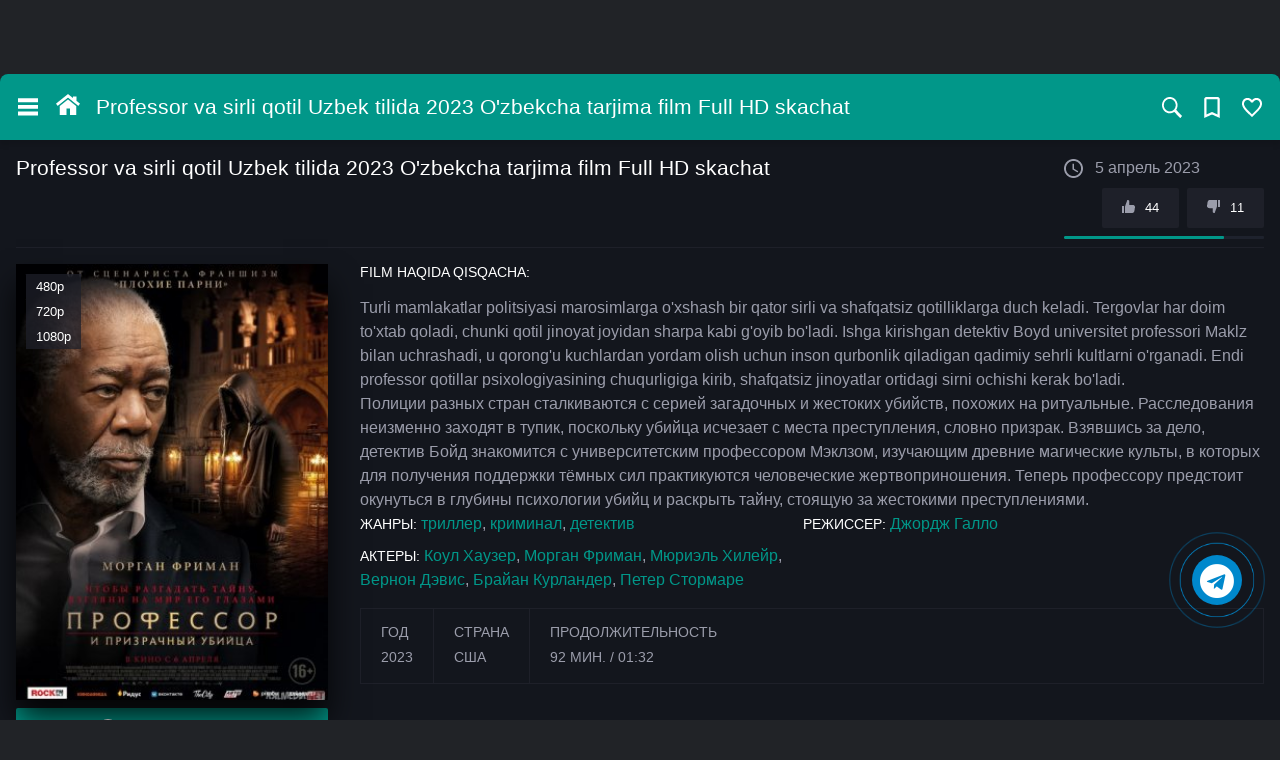

--- FILE ---
content_type: text/html; charset=utf-8
request_url: http://asilmedia.org/15120-professor-va-sirli-qotil-uzbek-tilida-2023-ozbekcha-tarjima-film-full-hd-skachat.html
body_size: 435921
content:
<!DOCTYPE html>
<html lang="ru" prefix="og: http://ogp.me/ns#
   video: http://ogp.me/ns/video#
   ya: http://webmaster.yandex.ru/vocabularies/">
   <head>
      <meta charset="utf-8">
<title>Professor va sirli qotil Uzbek tilida 2023 O&#039;zbekcha tarjima film Full HD skachat - Sifatli holda tomosha qilish!</title>
<meta name="description" content="Onlayn ko'rish Professor va sirli qotil Uzbek tilida 2023 O&#039;zbekcha tarjima film Full HD skachat Bepul holda yuklab olish
Turli mamlakatlar politsiyasi marosimlarga o'xshash bir qator sirli va shafqatsiz qotilliklarga duch keladi. Tergovlar har doim to'xtab qoladi, chunki qotil jinoyat">
<meta name="keywords" content="skachat, onlayn ko'rish, yuklab olish, HD formatda, original kesilmagan holda, смотреть, онлайн, бесплатно, фильм">
<meta name="generator" content="DataLife Engine (http://dle-news.ru)">
<meta property="og:site_name" content="AsilMedia.NET - Eng so&#039;ngi 2025 tarjima kinolar! Barchasi HD Original kesilmagan holda!">
<meta property="og:type" content="article">
<meta property="og:title" content="Professor va sirli qotil Uzbek tilida 2023 O&#039;zbekcha tarjima film Full HD skachat">
<meta property="og:url" content="http://asilmedia.org/15120-professor-va-sirli-qotil-uzbek-tilida-2023-ozbekcha-tarjima-film-full-hd-skachat.html">
<meta property="og:image" content="http://asilmedia.org/rasmlar/images/2023/04/05/t3e4t5t6yt45.jpg">
<meta property="og:description" content="Turli mamlakatlar politsiyasi marosimlarga o'xshash bir qator sirli va shafqatsiz qotilliklarga duch keladi. Tergovlar har doim to'xtab qoladi, chunki qotil jinoyat joyidan sharpa kabi g'oyib bo'ladi. Ishga kirishgan detektiv Boyd universitet professori Maklz bilan uchrashadi, u qorong'u kuchlardan">
<link rel="search" type="application/opensearchdescription+xml" href="http://asilmedia.org/index.php?do=opensearch" title="AsilMedia.NET - Eng so&#039;ngi 2025 tarjima kinolar! Barchasi HD Original kesilmagan holda!">
<link rel="canonical" href="http://asilmedia.org/15120-professor-va-sirli-qotil-uzbek-tilida-2023-ozbekcha-tarjima-film-full-hd-skachat.html">
<link rel="alternate" type="application/rss+xml" title="AsilMedia.NET - Eng so&#039;ngi 2025 tarjima kinolar! Barchasi HD Original kesilmagan holda!" href="http://asilmedia.org/rss.xml">
<link href="/A.engine,,_classes,,_min,,_index.php,,qf==engine,,_editor,,_css,,_default.css,,av==62f0e+templates,,_playfilmo,,_css,,_styless.css+templates,,_playfilmo,,_css,,_styles2.css,Mcc.lB8jHmVxYU.css.pagespeed.cf.uBexweltk4.css" rel="stylesheet" type="text/css">
<script src="/engine/classes/min/index.php,qg=general,av=62f0e.pagespeed.jm.pJg2D_p7ze.js"></script>
<script src="/engine/classes/min/index.php?f=engine/classes/js/jqueryui.js,engine/classes/js/dle_js.js,engine/classes/highslide/highslide.js,engine/classes/masha/masha.js&amp;v=62f0e" defer></script>
      
      
      <style>.my_jump_timer{width:100%;text-align:center;padding:20px 0;color:#fff}.bl_fixc{display:none !important}.red{display:block}.green{display:none}.redz{display:block}.greenz{display:none}.hijumper{position:absolute;top:10%;width:auto;max-width:912px;height:auto;border-radius:5px;padding:5px;margin:auto;left:0;right:0}.blurzs{width:100%;height:100%;position:fixed;z-index:999999999999999999999999999999999999;top:0;background:rgba(0,0,0,0.8);backdrop-filter:blur(2px);left:0}.closizer{right:-5px;position:absolute;top:-5px;border-radius:100px;cursor:pointer;border:1px solid #5d5151;background:#fff;height:40px;background-image:url(https://i.ibb.co/VSnTTNb/zzz.jpg);background-size:cover;width:40px}@media only screen and (max-width:500px){.hijumper{position:absolute;top:23%;margin:auto;max-width:250px;width:auto;background:rgba(255,255,255,.26);height:auto;border:1px solid #000;border-radius:5px;padding:1%}</style>
       
<meta name="referrer" content="origin">
<meta name="format-detection" content="telephone=no">
<meta name="viewport" content="width=device-width, initial-scale=1.0">
<meta name="mobile-web-app-capable" content="yes">
<meta name="apple-mobile-web-app-capable" content="yes">
<meta name="apple-mobile-web-app-title" content="asilmedia.org">
<meta name="apple-mobile-web-app-status-bar-style" content="default">
<meta name="msapplication-tap-highlight" content="no">
<meta name="yandex-verification" content="8ecb05b4698e2a59"/>
<meta name="yandex-verification" content="d7b99c8c90ada8f4"/>
<meta name="ah-verification" content="5834a2dbb217"/>
<meta name='wmail-verification' content='eec1268f90c733bf42c32a1f2edb4925'/>
<meta name="msvalidate.01" content="4C5DDDF6EBF24A8695B518EC982A5A4E"/>
<meta name="google-site-verification" content="3QF0gcUyi6XYEEUrbqBYsYPzyUKCBxv6OqbM2fnKhb4"/>
<link rel="shortcut icon" href="/templates/playfilmo/icon/xfavicon.png.pagespeed.ic.tAyrLm7gHB.webp" type="image/x-icon">
<link rel="icon" href="/templates/playfilmo/icon/xfavicon.png.pagespeed.ic.tAyrLm7gHB.webp" type="image/png">
<link rel="apple-touch-icon" href="/templates/playfilmo/icon/xapple-touch-icon.png.pagespeed.ic.TFn0UVs7-2.webp">
<link rel="stylesheet" href="https://use.fontawesome.com/releases/v5.15.4/css/all.css" integrity="sha384-DyZ88mC6Up2uqS4h/KRgHuoeGwBcD4Ng9SiP4dIRy0EXTlnuz47vAwmeGwVChigm" crossorigin="anonymous">
<script src="/templates/playfilmo/js/jquery-3.5.1.min.js.pagespeed.jm.c8iSfT9tYL.js"></script>
<meta name="theme-color" content="#111010">
             <script defer type="text/javascript">function doRateLD(t,e){ShowLoading(""),$.get(dle_root+"engine/ajax/controller.php?mod=rating",{go_rate:t,news_id:e,skin:dle_skin,user_hash:dle_login_hash},function(t){if(HideLoading(""),t.success){var n=t.rating;n=(n=(n=n.replace(/&lt;/g,"<")).replace(/&gt;/g,">")).replace(/&amp;/g,"&"),$("#ratig-layer-"+e).html(n),$("#vote-num-id-"+e).html(t.votenum),$("#likes-id-"+e).html(t.likes),$("#dislikes-id-"+e).html(t.dislikes);var o=parseInt($(n).text()),i=(t.votenum-o)/2,a=t.votenum-i,s=Math.round(a/t.votenum*100),l=100-s,r=$("#frate-"+e);r.children(".likes").html(s+"%"),r.children(".dislikes").html(l+"%"),r.find(".frate-fill").css({width:s+"%"})}else t.error&&DLEalert(t.errorinfo,dle_info)},"json")}function lc_update(){if(lc_timeout_counter--,lc_timeout_counter<1)return clearInterval(lc_update_time),$(".lc_chat_list_area").append("<div class='lc_chat_timeout'><div class='lc_chat_timeout_descr'>Вы были оффлайн более "+lc_timeout_min+" мин.<a href='#' class='lc_chat_timeout_imback'>Я вернулся</a></div>"),!1;lc_anim_bar_type<1&&lc_animate_bar(),$.post(dle_root+"engine/modules/light_chat/ajax/index.php",{do:"update",page_id:lc_page_id},function(t){1==lc_soundoff&&(t=(t=t.split("<audio"))[0]),$("#lc_chat").html(t),lc_personal_color(),0==$("#lc_chat")[0].scrollTop&&"1"==lc_reverse&&$("#lc_chat").animate({scrollTop:$("#lc_chat")[0].scrollHeight},200)})}function lc_add(){var t=$("#lc_text").val();if(t.length<1)return alert("Вы не ввели сообщение"),!1;lc_start(!0),$("#lc_text").addClass("lc_loading"),$.post(dle_root+"engine/modules/light_chat/ajax/index.php",{do:"add",text:t,page_id:lc_page_id},function(t){$("#lc_text").removeClass("lc_loading");var e=t.split("error:");"."==e[0]?alert(e[1]):(1==lc_soundoff&&(t=(t=t.split("<audio"))[0]),$("#lc_chat").html(t),$("#lc_text").val(""),$(".lc_symb_left").html(lc_symb_left),lc_personal_color(),"1"==lc_reverse&&$("#lc_chat").animate({scrollTop:$("#lc_chat")[0].scrollHeight},200))})}function lc_start(t){$(".lc_chat_timeout").remove(),lc_timeout_counter=lc_timeout,t?lc_animate_bar():(lc_update(),1==lc_anim_bar_type&&lc_animate_bar()),clearInterval(lc_update_time),lc_update_time=setInterval(function(){lc_update()},1e3*lc_interval)}function lc_personal_color(){$(".lc_member").each(function(){$(this).text()!="@"+lc_member&&$(this).text()!=lc_member||$(this).parents(".lc_chat_li").addClass("lc_personal")})}function lc_animate_bar(){if($(".lc_progress").length<1)return!1;$(".lc_progress_bar").stop(!0,!0).animate({width:"0"},lc_anim_bar_time,"linear",function(){$(this).css({width:"100%"})})}function lc_reload_window(t){$("."+t).click()}function showAlert(t){return alert(t),!1}function lc_tag_url(){if("url"==lc_bb_ctag)return $(".lc_bb_modal").fadeOut(300),lc_bb_ctag="",!1;lc_bb_ctag="url";var t="";if(element=document.getElementById(lc_textarea),document.selection)element.focus(),sel=document.selection.createRange(),t=sel.text;else if(element.selectionStart||"0"==element.selectionStart){element.focus();var e=element.selectionStart,n=element.selectionEnd;t=element.value.substring(e,n)}return $(".lc_bb_modal_content").html('<li><span>Адрес страницы:</span><input type="text" data-tag="leech" class="lc_bb_url" id="lc_bb_url" value="" placeholder="http://..." /></li><li><span>Название страницы:</span><input type="text" class="lc_bb_title" value="'+t+'" placeholder="Не обязательно" /></li>'),$(".lc_bb_modal").fadeIn(300),document.getElementById("lc_bb_url").focus(),!1}function lc_tag_img(){if("img"==lc_bb_ctag)return $(".lc_bb_modal").fadeOut(300),lc_bb_ctag="",!1;lc_bb_ctag="img";var t="";if(element=document.getElementById(lc_textarea),document.selection)element.focus(),sel=document.selection.createRange(),t=sel.text;else if(element.selectionStart||"0"==element.selectionStart){element.focus();var e=element.selectionStart,n=element.selectionEnd;t=element.value.substring(e,n)}return $(".lc_bb_modal_content").html('<li><span>Адрес изображения:</span><input type="text" data-tag="img" class="lc_bb_url" id="lc_bb_url" value="'+t+'" placeholder="http://...jpg" /></li>'),$(".lc_bb_modal").fadeIn(300),document.getElementById("lc_bb_url").focus(),!1}function lc_tag_video(){if("video"==lc_bb_ctag)return $(".lc_bb_modal").fadeOut(300),lc_bb_ctag="",!1;lc_bb_ctag="video";var t="";if(element=document.getElementById(lc_textarea),document.selection)element.focus(),sel=document.selection.createRange(),t=sel.text;else if(element.selectionStart||"0"==element.selectionStart){element.focus();var e=element.selectionStart,n=element.selectionEnd;t=element.value.substring(e,n)}return $(".lc_bb_modal_content").html('<li><span>Адрес видео:</span><input type="text" data-tag="video" class="lc_bb_url" id="lc_bb_url" value="'+t+'" placeholder="http://..." /></li>'),$(".lc_bb_modal").fadeIn(300),document.getElementById("lc_bb_url").focus(),!1}function lc_bb_modal_hide(){$(".lc_bb_modal").fadeOut(300,function(){lc_bb_ctag="",$(".lc_bb_modal_content").html("")})}function lc_tag(t,e,n){if(e||(e=t),element=document.getElementById(lc_textarea),document.selection)element.focus(),sel=document.selection.createRange(),n||(n=sel.text),sel.text="["+t+"]"+n+"[/"+e+"]";else if(element.selectionStart||"0"==element.selectionStart){element.focus();var o=element.selectionStart,i=element.selectionEnd;n||(n=element.value.substring(o,i)),element.value=element.value.substring(0,o)+"["+t+"]"+n+"[/"+e+"]"+element.value.substring(i,element.value.length)}else element.value+="["+t+"][/"+e+"]"}$(document).ready(function(){$(window);let t=$(document),e=$("body");e.addClass("js"),textAtr=["Добавлено в закладки","Удалено из закладок","Добавлено в списки","Удалено из списков","Чтобы добавить фильмы в списки, Вы должны зарегистрироваться!","Добавлено в плейлист","Удалено из плейлиста"],$("body").on("click",".js-guest",function(){return Toastify({backgroundColor:"#1e2029",text:textAtr[4],duration:1500,newWindow:!0,close:!0,gravity:"top",positionRight:!0,stopOnFocus:!0}).showToast(),!1}),$(".drop").dropit({submenuEl:".drop-right",triggerEl:".btn",triggerParentEl:".drop-in"}),$("#sidebar-toggle").on("click",function(){$("body").toggleClass("sidebar-toggle"),$(".overlay-box").fadeIn(200)}),$(".sidebar-closetog").on("click",function(){$("body").removeClass("sidebar-toggle"),$(".overlay-box").fadeOut(200)}),$("body").on("click",".js-allclose",function(){$("body").removeClass("sidebar-toggle"),$(".overlay-box").fadeOut(200)}),$("body").on("click",".mob-rightside",function(){$("body").toggleClass("rightsidebar-toggle")}),$(".list-item").each(function(){$(this).parent().find(".link-arrow").addClass("up"),$(this).find(".link-current").length>0&&($(this).parent().find(".link-current.link-arrow").addClass("active down"),$(this).parent().find(".link-current").next(".list-hidden").hide())}),$(".list-link").on("click",function(){$(this).parent().find(".link-arrow").toggleClass("active"),$(this).next(".list-hidden").slideToggle("fast")}),$(".link-arrow").on("click",function(){$(this).addClass("transition"),$(this).toggleClass("rotate"),$(this).parent().find(".link-arrow").hasClass("down")&&$(this).toggleClass("rotate-revert")}),$("#story").focus(function(){$(".popular-queries").addClass("is-active")}),$("#story").focusout(function(){$(".popular-queries").removeClass("is-active")}),e.on("click",".js-searchisactive",function(){e.addClass("search-isactive")}),e.on("click",".js-searchclose",function(){e.removeClass("search-isactive")}),e.on("click",'[data-fancybox="shedule"]',function(){e.addClass("mod-isactive")}),$('[data-fancybox="shedule"]').fancybox({baseClass:"fancybox-custom-layout",thumbs:{autoStart:!0},afterShow:function(t,n){e.removeClass("mod-isactive")},btnTpl:{smallBtn:'<button data-fancybox-close class="fancybox-button fancybox-button--close" title="{{CLOSE}}"><svg version="1.1" viewBox="0 0 128 128" xml:space="preserve" xmlns="http://www.w3.org/2000/svg" xmlns:xlink="http://www.w3.org/1999/xlink"><line style="fill:none;stroke:#fff;stroke-width:12;stroke-linecap:square;stroke-miterlimit:10;" x1="57.12" x2="17.787" y1="103.334" y2="64"/><line style="fill:none;stroke:#fff;stroke-width:12;stroke-linecap:square;stroke-miterlimit:10;" x1="17.787" x2="57.12" y1="64" y2="24.666"/></g><line style="fill:none;stroke:#fff;stroke-width:12;stroke-miterlimit:10;" x1="17.787" x2="118.213" y1="64" y2="64"/></svg></button>'}}),$(".pfrate").each(function(){var t=$(this).find(".pfrate-count"),e=10*parseFloat(t.text(),10).toFixed(1);t.html(e+"%")}),$(".srate").each(function(){var t=$(this).find(".srate-count"),e=2*(10*parseFloat(t.text(),10).toFixed(1));t.html(e+"%")}),$(".frate-site").each(function(){var t=$(this),e=parseInt(t.find(".frate-likes").text(),10),n=parseInt(t.find(".frate-dislikes").text(),10),o=e+n,i=Math.round(e/o*10);(e>0||n>0)&&t.append('<div class="frate-count">'+i+"</div>")}),$(".frate").each(function(){var t=$(this),e=t.find(".frate-count"),n=10*parseFloat(e.text(),10).toFixed(1);t.append('<div class="frate-bar"><div class="frate-fill anima" style="width: '+n+'%"></div></div>')}),$(".login-btn").fancybox({baseClass:"fancybox-custom-login",thumbs:{autoStart:!0},animationEffect:"zoom-in-out",btnTpl:{smallBtn:'<button data-fancybox-close class="fancybox-button fancybox-button--close" title="{{CLOSE}}"><svg class="icon"><use xlink:href="#close"></use></svg></button>'}}),$(".login-btdn").fancybox({baseClass:"fancybox-custom-login",thumbs:{autoStart:!0},animationEffect:"zoom-in-out",btnTpl:{smallBtn:'<button data-fancybox-close class="fancybox-button fancybox-button--close" title="{{CLOSE}}"><svg class="icon"><use xlink:href="#close"></use></svg></button>'}}),$(".comm-spoiler p").on("click",function(){$(this).closest(".commentid").find(".comm-item").removeClass("negative-comment")}),$(".js-author").each(function(){var t=$(this),e=t.closest(".js-comm"),n=t.text().substr(1,2),o=e.find(".js-avatar"),i=o.children("img").attr("src"),a=["#c57c3b","#753bc5","#79c53b","#eb3b5a","#45aaf2","#2bcbba","#778ca3"],s=Math.floor(Math.random()*a.length);i=="/templates/"+dle_skin+"/dleimages/noavatar.png"&&o.html('<div class="comm-letter flx justify-content-center align-items-center" style="background-color:'+a[s]+'">'+n+"</div>")}),t.on("click",".favmod",function(t){t.preventDefault();let e=$(this);ShowLoading(),$.ajax({url:dle_root+"engine/mods/favorites/ajax.php",type:"POST",dataType:"json",cache:!0,data:{newsid:e.data("id")}}).done(function(){e.toggleClass("active"),e.hasClass("active")?Toastify({backgroundColor:"#1e2029",text:textAtr[0],duration:1500,newWindow:!0,close:!0,gravity:"top",positionRight:!0,stopOnFocus:!0}).showToast():Toastify({backgroundColor:"#1e2029",text:textAtr[1],duration:1500,newWindow:!0,close:!0,gravity:"top",positionRight:!0,stopOnFocus:!0}).showToast()}).fail(function(t){DLEalert(t.responseText,dle_info)}).always(function(){HideLoading()})}),t.on("click",".mylists-switch li",function(t){t.preventDefault(),ShowLoading(),$(this).hasClass("active")?(Toastify({backgroundColor:"#1e2029",text:textAtr[2],duration:1500,newWindow:!0,close:!0,gravity:"top",positionRight:!0,stopOnFocus:!0}).showToast(),HideLoading()):(Toastify({backgroundColor:"#1e2029",text:textAtr[3],duration:1500,newWindow:!0,close:!0,gravity:"top",positionRight:!0,stopOnFocus:!0}).showToast(),HideLoading())}),$(".js-trailer").fancybox({baseClass:"fancybox-custom-trailer",caption:function(t,e){return $(this).parent().find(".card-text").html()}}),$(".xfieldimagegallery a").prop("onclick",null).off("click"),$(".xfieldimagegallery a").attr("data-fancybox","images");var n=$(".fullstory").find("h1").text();$(".xfieldimagegallery a").attr("data-caption",""+n),$(".xfieldimagegallery a").removeClass("highslide","highslide-active-anchor"),$('[data-fancybox="images"]').fancybox({animationDuration:366,baseClass:"fancybox-custom-imagegallery",buttons:["download","close"]}),$(".um-tabs .um-tabs__nav li:eq(0), .um-tabs .um-tabs__row li.um-tabs__cell:eq(0)").addClass("active"),$(".um-tabs .um-tabs__nav li").on("click",function(){ShowLoading(),$(".um-tabs .um-tabs__nav li, .um-tabs .um-tabs__row li.um-tabs__cell").removeClass("active"),$(".um-tabs .um-tabs__row li.um-tabs__cell:eq("+$(this).addClass("active").index()+")").addClass("active"),HideLoading()}),$(".download-open").on("click",function(){$(this).closest(".download-block").find(".download-list").slideToggle()})}),function(t){t.fn.dropit=function(e){var n={init:function(e){return this.dropit.settings=t.extend({},this.dropit.defaults,e),this.each(function(){var e=t(this),n=t.fn.dropit.settings;e.addClass("dropit").find(">"+n.triggerParentEl+":has("+n.submenuEl+")").addClass("dropit-trigger").find(n.submenuEl).addClass("dropit-submenu"),e.off(n.action).on(n.action,n.triggerParentEl+":has("+n.submenuEl+") > "+n.triggerEl,function(){return"click"==n.action&&t(this).parents(n.triggerParentEl).hasClass("dropit-open")?(n.beforeHide.call(this),t(this).parents(n.triggerParentEl).removeClass("dropit-open").find(n.submenuEl),n.afterHide.call(this),!1):(n.beforeHide.call(this),t(".dropit-open").removeClass("dropit-open").find(".dropit-submenu"),n.afterHide.call(this),n.beforeShow.call(this),t(this).parents(n.triggerParentEl).addClass("dropit-open").find(n.submenuEl),n.afterShow.call(this),!1)}),t(document).on("click",function(){n.beforeHide.call(this),t(".dropit-open").removeClass("dropit-open").find(".dropit-submenu"),n.afterHide.call(this)}),"mouseenter"==n.action&&e.on("mouseleave",".dropit-open",function(){n.beforeHide.call(this),t(this).removeClass("dropit-open").find(n.submenuEl),n.afterHide.call(this)}),n.afterLoad.call(this)})}};return n[e]?n[e].apply(this,Array.prototype.slice.call(arguments,1)):"object"!=typeof e&&e?void t.error('Method "'+e+'" does not exist in dropit plugin!'):n.init.apply(this,arguments)},t.fn.dropit.defaults={action:"click",submenuEl:"ul",triggerEl:"a",triggerParentEl:".dfwfw",afterLoad:function(){},beforeShow:function(){},afterShow:function(){},beforeHide:function(){},afterHide:function(){}},t.fn.dropit.settings={}}(jQuery),$(function(){var t=6,e=0,n=!0;let o;function i(){n&&(e>=t||$(".lightstat_main").load(window.location.pathname+" #lightstat_main_get_info"),e++,o=setTimeout(i,2e4))}document.onmousemove=function(){e=0},$(document).on("mouseover",".lightstat_main",function(){n=!1,clearTimeout(o)}),$(document).on("mouseleave",".lightstat_main",function(){n=!0,o=setTimeout(i,2e4)}),i(),$(document).on("click",".full_list_visit",function(){$(".lightstat_user_list_item").css({display:"flex"}),$(".full_list_visit_bg").hide()})}),function(t,e,n,o){"use strict";function i(t,e){var o,i,a,s=[],l=0;t&&t.isDefaultPrevented()||(t.preventDefault(),e=e||{},t&&t.data&&(e=p(t.data.options,e)),o=e.$target||n(t.currentTarget).trigger("blur"),(a=n.fancybox.getInstance())&&a.$trigger&&a.$trigger.is(o)||(e.selector?s=n(e.selector):(i=o.attr("data-fancybox")||"")?s=(s=t.data?t.data.items:[]).length?s.filter('[data-fancybox="'+i+'"]'):n('[data-fancybox="'+i+'"]'):s=[o],(l=n(s).index(o))<0&&(l=0),(a=n.fancybox.open(s,e,l)).$trigger=o))}if(t.console=t.console||{info:function(t){}},n){if(n.fn.fancybox)return void console.info("fancyBox already initialized");var a={closeExisting:!1,loop:!1,gutter:50,keyboard:!0,preventCaptionOverlap:!0,arrows:!0,infobar:!0,smallBtn:"auto",toolbar:"auto",buttons:["zoom","slideShow","thumbs","close"],idleTime:3,protect:!1,modal:!1,image:{preload:!1},ajax:{settings:{data:{fancybox:!0}}},iframe:{tpl:'<iframe id="fancybox-frame{rnd}" name="fancybox-frame{rnd}" class="fancybox-iframe" allowfullscreen="allowfullscreen" allow="autoplay; fullscreen" src=""></iframe>',preload:!0,css:{},attr:{scrolling:"auto"}},video:{tpl:'<video class="fancybox-video" controls controlsList="nodownload" poster="{{poster}}"><source src="{{src}}" type="{{format}}" />Sorry, your browser doesn\'t support embedded videos, <a href="{{src}}">download</a> and watch with your favorite video player!</video>',format:"",autoStart:!0},defaultType:"image",animationEffect:"zoom",animationDuration:366,zoomOpacity:"auto",transitionEffect:"fade",transitionDuration:366,slideClass:"",baseClass:"",baseTpl:'<div class="fancybox-container" role="dialog" tabindex="-1"><div class="fancybox-bg"></div><div class="fancybox-inner"><div class="fancybox-infobar"><span data-fancybox-index></span>&nbsp;/&nbsp;<span data-fancybox-count></span></div><div class="fancybox-toolbar">{{buttons}}</div><div class="fancybox-navigation">{{arrows}}</div><div class="fancybox-stage"></div><div class="fancybox-caption"><div class="fancybox-caption__body"></div></div></div></div>',spinnerTpl:'<div class="fancybox-loading"></div>',errorTpl:'<div class="fancybox-error"><p>{{ERROR}}</p></div>',btnTpl:{download:'<a download data-fancybox-download class="fancybox-button fancybox-button--download" title="{{DOWNLOAD}}" href="javascript:;"><svg xmlns="http://www.w3.org/2000/svg" viewBox="0 0 24 24"><path d="M18.62 17.09V19H5.38v-1.91zm-2.97-6.96L17 11.45l-5 4.87-5-4.87 1.36-1.32 2.68 2.64V5h1.92v7.77z"/></svg></a>',zoom:'<button data-fancybox-zoom class="fancybox-button fancybox-button--zoom" title="{{ZOOM}}"><svg xmlns="http://www.w3.org/2000/svg" viewBox="0 0 24 24"><path d="M18.7 17.3l-3-3a5.9 5.9 0 0 0-.6-7.6 5.9 5.9 0 0 0-8.4 0 5.9 5.9 0 0 0 0 8.4 5.9 5.9 0 0 0 7.7.7l3 3a1 1 0 0 0 1.3 0c.4-.5.4-1 0-1.5zM8.1 13.8a4 4 0 0 1 0-5.7 4 4 0 0 1 5.7 0 4 4 0 0 1 0 5.7 4 4 0 0 1-5.7 0z"/></svg></button>',close:'<button data-fancybox-close class="fancybox-button fancybox-button--close" title="{{CLOSE}}"><svg xmlns="http://www.w3.org/2000/svg" viewBox="0 0 24 24"><path d="M12 10.6L6.6 5.2 5.2 6.6l5.4 5.4-5.4 5.4 1.4 1.4 5.4-5.4 5.4 5.4 1.4-1.4-5.4-5.4 5.4-5.4-1.4-1.4-5.4 5.4z"/></svg></button>',arrowLeft:'<button data-fancybox-prev class="fancybox-button fancybox-button--arrow_left" title="{{PREV}}"><div><svg xmlns="http://www.w3.org/2000/svg" viewBox="0 0 24 24"><path d="M11.28 15.7l-1.34 1.37L5 12l4.94-5.07 1.34 1.38-2.68 2.72H19v1.94H8.6z"/></svg></div></button>',arrowRight:'<button data-fancybox-next class="fancybox-button fancybox-button--arrow_right" title="{{NEXT}}"><div><svg xmlns="http://www.w3.org/2000/svg" viewBox="0 0 24 24"><path d="M15.4 12.97l-2.68 2.72 1.34 1.38L19 12l-4.94-5.07-1.34 1.38 2.68 2.72H5v1.94z"/></svg></div></button>',smallBtn:'<button type="button" data-fancybox-close class="fancybox-button fancybox-close-small" title="{{CLOSE}}"><svg xmlns="http://www.w3.org/2000/svg" version="1" viewBox="0 0 24 24"><path d="M13 12l5-5-1-1-5 5-5-5-1 1 5 5-5 5 1 1 5-5 5 5 1-1z"/></svg></button>'},parentEl:"body",hideScrollbar:!0,autoFocus:!0,backFocus:!0,trapFocus:!0,fullScreen:{autoStart:!1},touch:{vertical:!0,momentum:!0},hash:null,media:{},slideShow:{autoStart:!1,speed:3e3},thumbs:{autoStart:!1,hideOnClose:!0,parentEl:".fancybox-container",axis:"y"},wheel:"auto",onInit:n.noop,beforeLoad:n.noop,afterLoad:n.noop,beforeShow:n.noop,afterShow:n.noop,beforeClose:n.noop,afterClose:n.noop,onActivate:n.noop,onDeactivate:n.noop,clickContent:function(t,e){return"image"===t.type&&"zoom"},clickSlide:"close",clickOutside:"close",dblclickContent:!1,dblclickSlide:!1,dblclickOutside:!1,mobile:{preventCaptionOverlap:!1,idleTime:!1,clickContent:function(t,e){return"image"===t.type&&"toggleControls"},clickSlide:function(t,e){return"image"===t.type?"toggleControls":"close"},dblclickContent:function(t,e){return"image"===t.type&&"zoom"},dblclickSlide:function(t,e){return"image"===t.type&&"zoom"}},lang:"en",i18n:{en:{CLOSE:"Close",NEXT:"Next",PREV:"Previous",ERROR:"The requested content cannot be loaded. <br/> Please try again later.",PLAY_START:"Start slideshow",PLAY_STOP:"Pause slideshow",FULL_SCREEN:"Full screen",THUMBS:"Thumbnails",DOWNLOAD:"Download",SHARE:"Share",ZOOM:"Zoom"},de:{CLOSE:"Schlie&szlig;en",NEXT:"Weiter",PREV:"Zur&uuml;ck",ERROR:"Die angeforderten Daten konnten nicht geladen werden. <br/> Bitte versuchen Sie es sp&auml;ter nochmal.",PLAY_START:"Diaschau starten",PLAY_STOP:"Diaschau beenden",FULL_SCREEN:"Vollbild",THUMBS:"Vorschaubilder",DOWNLOAD:"Herunterladen",SHARE:"Teilen",ZOOM:"Vergr&ouml;&szlig;ern"}}},s=n(t),l=n(e),r=0,c=t.requestAnimationFrame||t.webkitRequestAnimationFrame||t.mozRequestAnimationFrame||t.oRequestAnimationFrame||function(e){return t.setTimeout(e,1e3/60)},d=t.cancelAnimationFrame||t.webkitCancelAnimationFrame||t.mozCancelAnimationFrame||t.oCancelAnimationFrame||function(e){t.clearTimeout(e)},u=function(){var t,n=e.createElement("fakeelement"),o={transition:"transitionend",OTransition:"oTransitionEnd",MozTransition:"transitionend",WebkitTransition:"webkitTransitionEnd"};for(t in o)if(void 0!==n.style[t])return o[t];return"transitionend"}(),f=function(t){return t&&t.length&&t[0].offsetHeight},p=function(t,e){var o=n.extend(!0,{},t,e);return n.each(e,function(t,e){n.isArray(e)&&(o[t]=e)}),o},h=function(t){var o,i;return!(!t||t.ownerDocument!==e)&&(n(".fancybox-container").css("pointer-events","none"),o={x:t.getBoundingClientRect().left+t.offsetWidth/2,y:t.getBoundingClientRect().top+t.offsetHeight/2},i=e.elementFromPoint(o.x,o.y)===t,n(".fancybox-container").css("pointer-events",""),i)},m=function(t,e,o){var i=this;i.opts=p({index:o},n.fancybox.defaults),n.isPlainObject(e)&&(i.opts=p(i.opts,e)),n.fancybox.isMobile&&(i.opts=p(i.opts,i.opts.mobile)),i.id=i.opts.id||++r,i.currIndex=parseInt(i.opts.index,10)||0,i.prevIndex=null,i.prevPos=null,i.currPos=0,i.firstRun=!0,i.group=[],i.slides={},i.addContent(t),i.group.length&&i.init()};n.extend(m.prototype,{init:function(){var o,i,a=this,s=a.group[a.currIndex].opts;s.closeExisting&&n.fancybox.close(!0),n("body").addClass("fancybox-active"),!n.fancybox.getInstance()&&!1!==s.hideScrollbar&&!n.fancybox.isMobile&&e.body.scrollHeight>t.innerHeight&&(n("head").append('<style id="fancybox-style-noscroll" type="text/css">.compensate-for-scrollbar{margin-right:'+(t.innerWidth-e.documentElement.clientWidth)+"px;}</style>"),n("body").addClass("compensate-for-scrollbar")),i="",n.each(s.buttons,function(t,e){i+=s.btnTpl[e]||""}),o=n(a.translate(a,s.baseTpl.replace("{{buttons}}",i).replace("{{arrows}}",s.btnTpl.arrowLeft+s.btnTpl.arrowRight))).attr("id","fancybox-container-"+a.id).addClass(s.baseClass).data("FancyBox",a).appendTo(s.parentEl),a.$refs={container:o},["bg","inner","infobar","toolbar","stage","caption","navigation"].forEach(function(t){a.$refs[t]=o.find(".fancybox-"+t)}),a.trigger("onInit"),a.activate(),a.jumpTo(a.currIndex)},translate:function(t,e){var n=t.opts.i18n[t.opts.lang]||t.opts.i18n.en;return e.replace(/\{\{(\w+)\}\}/g,function(t,e){return void 0===n[e]?t:n[e]})},addContent:function(t){var e,o=this,i=n.makeArray(t);n.each(i,function(t,e){var i,a,s,l,r,c={},d={};n.isPlainObject(e)?(c=e,d=e.opts||e):"object"===n.type(e)&&n(e).length?(d=(i=n(e)).data()||{},(d=n.extend(!0,{},d,d.options)).$orig=i,c.src=o.opts.src||d.src||i.attr("href"),c.type||c.src||(c.type="inline",c.src=e)):c={type:"html",src:e+""},c.opts=n.extend(!0,{},o.opts,d),n.isArray(d.buttons)&&(c.opts.buttons=d.buttons),n.fancybox.isMobile&&c.opts.mobile&&(c.opts=p(c.opts,c.opts.mobile)),a=c.type||c.opts.type,l=c.src||"",!a&&l&&((s=l.match(/\.(mp4|mov|ogv|webm)((\?|#).*)?$/i))?(a="video",c.opts.video.format||(c.opts.video.format="video/"+("ogv"===s[1]?"ogg":s[1]))):l.match(/(^data:image\/[a-z0-9+\/=]*,)|(\.(jp(e|g|eg)|gif|png|bmp|webp|svg|ico)((\?|#).*)?$)/i)?a="image":l.match(/\.(pdf)((\?|#).*)?$/i)?(a="iframe",c=n.extend(!0,c,{contentType:"pdf",opts:{iframe:{preload:!1}}})):"#"===l.charAt(0)&&(a="inline")),a?c.type=a:o.trigger("objectNeedsType",c),c.contentType||(c.contentType=n.inArray(c.type,["html","inline","ajax"])>-1?"html":c.type),c.index=o.group.length,"auto"==c.opts.smallBtn&&(c.opts.smallBtn=n.inArray(c.type,["html","inline","ajax"])>-1),"auto"===c.opts.toolbar&&(c.opts.toolbar=!c.opts.smallBtn),c.$thumb=c.opts.$thumb||null,c.opts.$trigger&&c.index===o.opts.index&&(c.$thumb=c.opts.$trigger.find("img:first"),c.$thumb.length&&(c.opts.$orig=c.opts.$trigger)),c.$thumb&&c.$thumb.length||!c.opts.$orig||(c.$thumb=c.opts.$orig.find("img:first")),c.$thumb&&!c.$thumb.length&&(c.$thumb=null),c.thumb=c.opts.thumb||(c.$thumb?c.$thumb[0].src:null),"function"===n.type(c.opts.caption)&&(c.opts.caption=c.opts.caption.apply(e,[o,c])),"function"===n.type(o.opts.caption)&&(c.opts.caption=o.opts.caption.apply(e,[o,c])),c.opts.caption instanceof n||(c.opts.caption=void 0===c.opts.caption?"":c.opts.caption+""),"ajax"===c.type&&((r=l.split(/\s+/,2)).length>1&&(c.src=r.shift(),c.opts.filter=r.shift())),c.opts.modal&&(c.opts=n.extend(!0,c.opts,{trapFocus:!0,infobar:0,toolbar:0,smallBtn:0,keyboard:0,slideShow:0,fullScreen:0,thumbs:0,touch:0,clickContent:!1,clickSlide:!1,clickOutside:!1,dblclickContent:!1,dblclickSlide:!1,dblclickOutside:!1})),o.group.push(c)}),Object.keys(o.slides).length&&(o.updateControls(),(e=o.Thumbs)&&e.isActive&&(e.create(),e.focus()))},addEvents:function(){var e=this;e.removeEvents(),e.$refs.container.on("click.fb-close","[data-fancybox-close]",function(t){t.stopPropagation(),t.preventDefault(),e.close(t)}).on("touchstart.fb-prev click.fb-prev","[data-fancybox-prev]",function(t){t.stopPropagation(),t.preventDefault(),e.previous()}).on("touchstart.fb-next click.fb-next","[data-fancybox-next]",function(t){t.stopPropagation(),t.preventDefault(),e.next()}).on("click.fb","[data-fancybox-zoom]",function(t){e[e.isScaledDown()?"scaleToActual":"scaleToFit"]()}),s.on("orientationchange.fb resize.fb",function(t){t&&t.originalEvent&&"resize"===t.originalEvent.type?(e.requestId&&d(e.requestId),e.requestId=c(function(){e.update(t)})):(e.current&&"iframe"===e.current.type&&e.$refs.stage.hide(),setTimeout(function(){e.$refs.stage.show(),e.update(t)},n.fancybox.isMobile?600:250))}),l.on("keydown.fb",function(t){var o=(n.fancybox?n.fancybox.getInstance():null).current,i=t.keyCode||t.which;if(9!=i)return!o.opts.keyboard||t.ctrlKey||t.altKey||t.shiftKey||n(t.target).is("input,textarea,video,audio,select")?void 0:8===i||27===i?(t.preventDefault(),void e.close(t)):37===i||38===i?(t.preventDefault(),void e.previous()):39===i||40===i?(t.preventDefault(),void e.next()):void e.trigger("afterKeydown",t,i);o.opts.trapFocus&&e.focus(t)}),e.group[e.currIndex].opts.idleTime&&(e.idleSecondsCounter=0,l.on("mousemove.fb-idle mouseleave.fb-idle mousedown.fb-idle touchstart.fb-idle touchmove.fb-idle scroll.fb-idle keydown.fb-idle",function(t){e.idleSecondsCounter=0,e.isIdle&&e.showControls(),e.isIdle=!1}),e.idleInterval=t.setInterval(function(){++e.idleSecondsCounter>=e.group[e.currIndex].opts.idleTime&&!e.isDragging&&(e.isIdle=!0,e.idleSecondsCounter=0,e.hideControls())},1e3))},removeEvents:function(){var e=this;s.off("orientationchange.fb resize.fb"),l.off("keydown.fb .fb-idle"),this.$refs.container.off(".fb-close .fb-prev .fb-next"),e.idleInterval&&(t.clearInterval(e.idleInterval),e.idleInterval=null)},previous:function(t){return this.jumpTo(this.currPos-1,t)},next:function(t){return this.jumpTo(this.currPos+1,t)},jumpTo:function(t,e){var o,i,a,s,l,r,c,d,u,p=this,h=p.group.length;if(!(p.isDragging||p.isClosing||p.isAnimating&&p.firstRun)){if(t=parseInt(t,10),!(a=p.current?p.current.opts.loop:p.opts.loop)&&(t<0||t>=h))return!1;if(o=p.firstRun=!Object.keys(p.slides).length,l=p.current,p.prevIndex=p.currIndex,p.prevPos=p.currPos,s=p.createSlide(t),h>1&&((a||s.index<h-1)&&p.createSlide(t+1),(a||s.index>0)&&p.createSlide(t-1)),p.current=s,p.currIndex=s.index,p.currPos=s.pos,p.trigger("beforeShow",o),p.updateControls(),s.forcedDuration=void 0,n.isNumeric(e)?s.forcedDuration=e:e=s.opts[o?"animationDuration":"transitionDuration"],e=parseInt(e,10),i=p.isMoved(s),s.$slide.addClass("fancybox-slide--current"),o)return s.opts.animationEffect&&e&&p.$refs.container.css("transition-duration",e+"ms"),p.$refs.container.addClass("fancybox-is-open").trigger("focus"),p.loadSlide(s),void p.preload("image");r=n.fancybox.getTranslate(l.$slide),c=n.fancybox.getTranslate(p.$refs.stage),n.each(p.slides,function(t,e){n.fancybox.stop(e.$slide,!0)}),l.pos!==s.pos&&(l.isComplete=!1),l.$slide.removeClass("fancybox-slide--complete fancybox-slide--current"),i?(u=r.left-(l.pos*r.width+l.pos*l.opts.gutter),n.each(p.slides,function(t,o){o.$slide.removeClass("fancybox-animated").removeClass(function(t,e){return(e.match(/(^|\s)fancybox-fx-\S+/g)||[]).join(" ")});var i=o.pos*r.width+o.pos*o.opts.gutter;n.fancybox.setTranslate(o.$slide,{top:0,left:i-c.left+u}),o.pos!==s.pos&&o.$slide.addClass("fancybox-slide--"+(o.pos>s.pos?"next":"previous")),f(o.$slide),n.fancybox.animate(o.$slide,{top:0,left:(o.pos-s.pos)*r.width+(o.pos-s.pos)*o.opts.gutter},e,function(){o.$slide.css({transform:"",opacity:""}).removeClass("fancybox-slide--next fancybox-slide--previous"),o.pos===p.currPos&&p.complete()})})):e&&s.opts.transitionEffect&&(d="fancybox-animated fancybox-fx-"+s.opts.transitionEffect,l.$slide.addClass("fancybox-slide--"+(l.pos>s.pos?"next":"previous")),n.fancybox.animate(l.$slide,d,e,function(){l.$slide.removeClass(d).removeClass("fancybox-slide--next fancybox-slide--previous")},!1)),s.isLoaded?p.revealContent(s):p.loadSlide(s),p.preload("image")}},createSlide:function(t){var e,o,i=this;return o=(o=t%i.group.length)<0?i.group.length+o:o,!i.slides[t]&&i.group[o]&&(e=n('<div class="fancybox-slide"></div>').appendTo(i.$refs.stage),i.slides[t]=n.extend(!0,{},i.group[o],{pos:t,$slide:e,isLoaded:!1}),i.updateSlide(i.slides[t])),i.slides[t]},scaleToActual:function(t,e,o){var i,a,s,l,r,c=this,d=c.current,u=d.$content,f=n.fancybox.getTranslate(d.$slide).width,p=n.fancybox.getTranslate(d.$slide).height,h=d.width,m=d.height;c.isAnimating||c.isMoved()||!u||"image"!=d.type||!d.isLoaded||d.hasError||(c.isAnimating=!0,n.fancybox.stop(u),t=void 0===t?.5*f:t,e=void 0===e?.5*p:e,(i=n.fancybox.getTranslate(u)).top-=n.fancybox.getTranslate(d.$slide).top,i.left-=n.fancybox.getTranslate(d.$slide).left,l=h/i.width,r=m/i.height,a=.5*f-.5*h,s=.5*p-.5*m,h>f&&((a=i.left*l-(t*l-t))>0&&(a=0),a<f-h&&(a=f-h)),m>p&&((s=i.top*r-(e*r-e))>0&&(s=0),s<p-m&&(s=p-m)),c.updateCursor(h,m),n.fancybox.animate(u,{top:s,left:a,scaleX:l,scaleY:r},o||366,function(){c.isAnimating=!1}),c.SlideShow&&c.SlideShow.isActive&&c.SlideShow.stop())},scaleToFit:function(t){var e,o=this,i=o.current,a=i.$content;o.isAnimating||o.isMoved()||!a||"image"!=i.type||!i.isLoaded||i.hasError||(o.isAnimating=!0,n.fancybox.stop(a),e=o.getFitPos(i),o.updateCursor(e.width,e.height),n.fancybox.animate(a,{top:e.top,left:e.left,scaleX:e.width/a.width(),scaleY:e.height/a.height()},t||366,function(){o.isAnimating=!1}))},getFitPos:function(t){var e,o,i,a,s=t.$content,l=t.$slide,r=t.width||t.opts.width,c=t.height||t.opts.height,d={};return!!(t.isLoaded&&s&&s.length)&&(e=n.fancybox.getTranslate(this.$refs.stage).width,o=n.fancybox.getTranslate(this.$refs.stage).height,e-=parseFloat(l.css("paddingLeft"))+parseFloat(l.css("paddingRight"))+parseFloat(s.css("marginLeft"))+parseFloat(s.css("marginRight")),o-=parseFloat(l.css("paddingTop"))+parseFloat(l.css("paddingBottom"))+parseFloat(s.css("marginTop"))+parseFloat(s.css("marginBottom")),r&&c||(r=e,c=o),(r*=i=Math.min(1,e/r,o/c))>e-.5&&(r=e),(c*=i)>o-.5&&(c=o),"image"===t.type?(d.top=Math.floor(.5*(o-c))+parseFloat(l.css("paddingTop")),d.left=Math.floor(.5*(e-r))+parseFloat(l.css("paddingLeft"))):"video"===t.contentType&&(c>r/(a=t.opts.width&&t.opts.height?r/c:t.opts.ratio||16/9)?c=r/a:r>c*a&&(r=c*a)),d.width=r,d.height=c,d)},update:function(t){var e=this;n.each(e.slides,function(n,o){e.updateSlide(o,t)})},updateSlide:function(t,e){var o=this,i=t&&t.$content,a=t.width||t.opts.width,s=t.height||t.opts.height,l=t.$slide;o.adjustCaption(t),i&&(a||s||"video"===t.contentType)&&!t.hasError&&(n.fancybox.stop(i),n.fancybox.setTranslate(i,o.getFitPos(t)),t.pos===o.currPos&&(o.isAnimating=!1,o.updateCursor())),o.adjustLayout(t),l.length&&(l.trigger("refresh"),t.pos===o.currPos&&o.$refs.toolbar.add(o.$refs.navigation.find(".fancybox-button--arrow_right")).toggleClass("compensate-for-scrollbar",l.get(0).scrollHeight>l.get(0).clientHeight)),o.trigger("onUpdate",t,e)},centerSlide:function(t){var e=this,o=e.current,i=o.$slide;!e.isClosing&&o&&(i.siblings().css({transform:"",opacity:""}),i.parent().children().removeClass("fancybox-slide--previous fancybox-slide--next"),n.fancybox.animate(i,{top:0,left:0,opacity:1},void 0===t?0:t,function(){i.css({transform:"",opacity:""}),o.isComplete||e.complete()},!1))},isMoved:function(t){var e,o,i=t||this.current;return!!i&&(o=n.fancybox.getTranslate(this.$refs.stage),e=n.fancybox.getTranslate(i.$slide),!i.$slide.hasClass("fancybox-animated")&&(Math.abs(e.top-o.top)>.5||Math.abs(e.left-o.left)>.5))},updateCursor:function(t,e){var o,i,a=this,s=a.current,l=a.$refs.container;s&&!a.isClosing&&a.Guestures&&(l.removeClass("fancybox-is-zoomable fancybox-can-zoomIn fancybox-can-zoomOut fancybox-can-swipe fancybox-can-pan"),i=!!(o=a.canPan(t,e))||a.isZoomable(),l.toggleClass("fancybox-is-zoomable",i),n("[data-fancybox-zoom]").prop("disabled",!i),o?l.addClass("fancybox-can-pan"):i&&("zoom"===s.opts.clickContent||n.isFunction(s.opts.clickContent)&&"zoom"==s.opts.clickContent(s))?l.addClass("fancybox-can-zoomIn"):s.opts.touch&&(s.opts.touch.vertical||a.group.length>1)&&"video"!==s.contentType&&l.addClass("fancybox-can-swipe"))},isZoomable:function(){var t,e=this,n=e.current;if(n&&!e.isClosing&&"image"===n.type&&!n.hasError){if(!n.isLoaded)return!0;if((t=e.getFitPos(n))&&(n.width>t.width||n.height>t.height))return!0}return!1},isScaledDown:function(t,e){var o=!1,i=this.current,a=i.$content;return void 0!==t&&void 0!==e?o=t<i.width&&e<i.height:a&&(o=(o=n.fancybox.getTranslate(a)).width<i.width&&o.height<i.height),o},canPan:function(t,e){var o=this.current,i=null,a=!1;return"image"===o.type&&(o.isComplete||t&&e)&&!o.hasError&&(a=this.getFitPos(o),void 0!==t&&void 0!==e?i={width:t,height:e}:o.isComplete&&(i=n.fancybox.getTranslate(o.$content)),i&&a&&(a=Math.abs(i.width-a.width)>1.5||Math.abs(i.height-a.height)>1.5)),a},loadSlide:function(t){var e,o,i,a=this;if(!t.isLoading&&!t.isLoaded){if(t.isLoading=!0,!1===a.trigger("beforeLoad",t))return t.isLoading=!1,!1;switch(e=t.type,(o=t.$slide).off("refresh").trigger("onReset").addClass(t.opts.slideClass),e){case"image":a.setImage(t);break;case"iframe":a.setIframe(t);break;case"html":a.setContent(t,t.src||t.content);break;case"video":a.setContent(t,t.opts.video.tpl.replace(/\{\{src\}\}/gi,t.src).replace("{{format}}",t.opts.videoFormat||t.opts.video.format||"").replace("{{poster}}",t.thumb||""));break;case"inline":n(t.src).length?a.setContent(t,n(t.src)):a.setError(t);break;case"ajax":a.showLoading(t),i=n.ajax(n.extend({},t.opts.ajax.settings,{url:t.src,success:function(e,n){"success"===n&&a.setContent(t,e)},error:function(e,n){e&&"abort"!==n&&a.setError(t)}})),o.one("onReset",function(){i.abort()});break;default:a.setError(t)}return!0}},setImage:function(t){var o,i=this;setTimeout(function(){var e=t.$image;i.isClosing||!t.isLoading||e&&e.length&&e[0].complete||t.hasError||i.showLoading(t)},50),i.checkSrcset(t),t.$content=n('<div class="fancybox-content"></div>').addClass("fancybox-is-hidden").appendTo(t.$slide.addClass("fancybox-slide--image")),!1!==t.opts.preload&&t.opts.width&&t.opts.height&&t.thumb&&(t.width=t.opts.width,t.height=t.opts.height,(o=e.createElement("img")).onerror=function(){n(this).remove(),t.$ghost=null},o.onload=function(){i.afterLoad(t)},t.$ghost=n(o).addClass("fancybox-image").appendTo(t.$content).attr("src",t.thumb)),i.setBigImage(t)},checkSrcset:function(e){var n,o,i,a,s=e.opts.srcset||e.opts.image.srcset;if(s){i=t.devicePixelRatio||1,a=t.innerWidth*i,(o=s.split(",").map(function(t){var e={};return t.trim().split(/\s+/).forEach(function(t,n){var o=parseInt(t.substring(0,t.length-1),10);if(0===n)return e.url=t;o&&(e.value=o,e.postfix=t[t.length-1])}),e})).sort(function(t,e){return t.value-e.value});for(var l=0;l<o.length;l++){var r=o[l];if("w"===r.postfix&&r.value>=a||"x"===r.postfix&&r.value>=i){n=r;break}}!n&&o.length&&(n=o[o.length-1]),n&&(e.src=n.url,e.width&&e.height&&"w"==n.postfix&&(e.height=e.width/e.height*n.value,e.width=n.value),e.opts.srcset=s)}},setBigImage:function(t){var o=this,i=e.createElement("img"),a=n(i);t.$image=a.one("error",function(){o.setError(t)}).one("load",function(){var e;t.$ghost||(o.resolveImageSlideSize(t,this.naturalWidth,this.naturalHeight),o.afterLoad(t)),o.isClosing||(t.opts.srcset&&((e=t.opts.sizes)&&"auto"!==e||(e=(t.width/t.height>1&&s.width()/s.height()>1?"100":Math.round(t.width/t.height*100))+"vw"),a.attr("sizes",e).attr("srcset",t.opts.srcset)),t.$ghost&&setTimeout(function(){t.$ghost&&!o.isClosing&&t.$ghost.hide()},Math.min(300,Math.max(1e3,t.height/1600))),o.hideLoading(t))}).addClass("fancybox-image").attr("src",t.src).appendTo(t.$content),(i.complete||"complete"==i.readyState)&&a.naturalWidth&&a.naturalHeight?a.trigger("load"):i.error&&a.trigger("error")},resolveImageSlideSize:function(t,e,n){var o=parseInt(t.opts.width,10),i=parseInt(t.opts.height,10);t.width=e,t.height=n,o>0&&(t.width=o,t.height=Math.floor(o*n/e)),i>0&&(t.width=Math.floor(i*e/n),t.height=i)},setIframe:function(t){var e,o=this,i=t.opts.iframe,a=t.$slide;t.$content=n('<div class="fancybox-content'+(i.preload?" fancybox-is-hidden":"")+'"></div>').css(i.css).appendTo(a),a.addClass("fancybox-slide--"+t.contentType),t.$iframe=e=n(i.tpl.replace(/\{rnd\}/g,(new Date).getTime())).attr(i.attr).appendTo(t.$content),i.preload?(o.showLoading(t),e.on("load.fb error.fb",function(e){this.isReady=1,t.$slide.trigger("refresh"),o.afterLoad(t)}),a.on("refresh.fb",function(){var n,o=t.$content,s=i.css.width,l=i.css.height;if(1===e[0].isReady){try{n=e.contents().find("body")}catch(t){}n&&n.length&&n.children().length&&(a.css("overflow","visible"),o.css({width:"100%","max-width":"100%",height:"9999px"}),void 0===s&&(s=Math.ceil(Math.max(n[0].clientWidth,n.outerWidth(!0)))),o.css("width",s||"").css("max-width",""),void 0===l&&(l=Math.ceil(Math.max(n[0].clientHeight,n.outerHeight(!0)))),o.css("height",l||""),a.css("overflow","auto")),o.removeClass("fancybox-is-hidden")}})):o.afterLoad(t),e.attr("src",t.src),a.one("onReset",function(){try{n(this).find("iframe").hide().unbind().attr("src","//about:blank")}catch(t){}n(this).off("refresh.fb").empty(),t.isLoaded=!1,t.isRevealed=!1})},setContent:function(t,e){var o=this;o.isClosing||(o.hideLoading(t),t.$content&&n.fancybox.stop(t.$content),t.$slide.empty(),function(t){return t&&t.hasOwnProperty&&t instanceof n}(e)&&e.parent().length?((e.hasClass("fancybox-content")||e.parent().hasClass("fancybox-content"))&&e.parents(".fancybox-slide").trigger("onReset"),t.$placeholder=n("<div>").hide().insertAfter(e),e.css("display","inline-block")):t.hasError||("string"===n.type(e)&&(e=n("<div>").append(n.trim(e)).contents()),t.opts.filter&&(e=n("<div>").html(e).find(t.opts.filter))),t.$slide.one("onReset",function(){n(this).find("video,audio").trigger("pause"),t.$placeholder&&(t.$placeholder.after(e.removeClass("fancybox-content").hide()).remove(),t.$placeholder=null),t.$smallBtn&&(t.$smallBtn.remove(),t.$smallBtn=null),t.hasError||(n(this).empty(),t.isLoaded=!1,t.isRevealed=!1)}),n(e).appendTo(t.$slide),n(e).is("video,audio")&&(n(e).addClass("fancybox-video"),n(e).wrap("<div></div>"),t.contentType="video",t.opts.width=t.opts.width||n(e).attr("width"),t.opts.height=t.opts.height||n(e).attr("height")),t.$content=t.$slide.children().filter("div,form,main,video,audio,article,.fancybox-content").first(),t.$content.siblings().hide(),t.$content.length||(t.$content=t.$slide.wrapInner("<div></div>").children().first()),t.$content.addClass("fancybox-content"),t.$slide.addClass("fancybox-slide--"+t.contentType),o.afterLoad(t))},setError:function(t){t.hasError=!0,t.$slide.trigger("onReset").removeClass("fancybox-slide--"+t.contentType).addClass("fancybox-slide--error"),t.contentType="html",this.setContent(t,this.translate(t,t.opts.errorTpl)),t.pos===this.currPos&&(this.isAnimating=!1)},showLoading:function(t){var e=this;(t=t||e.current)&&!t.$spinner&&(t.$spinner=n(e.translate(e,e.opts.spinnerTpl)).appendTo(t.$slide).hide().fadeIn("fast"))},hideLoading:function(t){(t=t||this.current)&&t.$spinner&&(t.$spinner.stop().remove(),delete t.$spinner)},afterLoad:function(t){var e=this;e.isClosing||(t.isLoading=!1,t.isLoaded=!0,e.trigger("afterLoad",t),e.hideLoading(t),!t.opts.smallBtn||t.$smallBtn&&t.$smallBtn.length||(t.$smallBtn=n(e.translate(t,t.opts.btnTpl.smallBtn)).appendTo(t.$content)),t.opts.protect&&t.$content&&!t.hasError&&(t.$content.on("contextmenu.fb",function(t){return 2==t.button&&t.preventDefault(),!0}),"image"===t.type&&n('<div class="fancybox-spaceball"></div>').appendTo(t.$content)),e.adjustCaption(t),e.adjustLayout(t),t.pos===e.currPos&&e.updateCursor(),e.revealContent(t))},adjustCaption:function(t){var e,n=this,o=t||n.current,i=o.opts.caption,a=o.opts.preventCaptionOverlap,s=n.$refs.caption,l=!1;s.toggleClass("fancybox-caption--separate",a),a&&i&&i.length&&(o.pos!==n.currPos?((e=s.clone().appendTo(s.parent())).children().eq(0).empty().html(i),l=e.outerHeight(!0),e.empty().remove()):n.$caption&&(l=n.$caption.outerHeight(!0)),o.$slide.css("padding-bottom",l||""))},adjustLayout:function(t){var e,n,o,i,a=t||this.current;a.isLoaded&&!0!==a.opts.disableLayoutFix&&(a.$content.css("margin-bottom",""),a.$content.outerHeight()>a.$slide.height()+.5&&(o=a.$slide[0].style["padding-bottom"],i=a.$slide.css("padding-bottom"),parseFloat(i)>0&&(e=a.$slide[0].scrollHeight,a.$slide.css("padding-bottom",0),Math.abs(e-a.$slide[0].scrollHeight)<1&&(n=i),a.$slide.css("padding-bottom",o))),a.$content.css("margin-bottom",n))},revealContent:function(t){var e,o,i,a,s=this,l=t.$slide,r=!1,c=!1,d=s.isMoved(t),u=t.isRevealed;return t.isRevealed=!0,e=t.opts[s.firstRun?"animationEffect":"transitionEffect"],i=t.opts[s.firstRun?"animationDuration":"transitionDuration"],i=parseInt(void 0===t.forcedDuration?i:t.forcedDuration,10),!d&&t.pos===s.currPos&&i||(e=!1),"zoom"===e&&(t.pos===s.currPos&&i&&"image"===t.type&&!t.hasError&&(c=s.getThumbPos(t))?r=s.getFitPos(t):e="fade"),"zoom"===e?(s.isAnimating=!0,r.scaleX=r.width/c.width,r.scaleY=r.height/c.height,"auto"==(a=t.opts.zoomOpacity)&&(a=Math.abs(t.width/t.height-c.width/c.height)>.1),a&&(c.opacity=.1,r.opacity=1),n.fancybox.setTranslate(t.$content.removeClass("fancybox-is-hidden"),c),f(t.$content),void n.fancybox.animate(t.$content,r,i,function(){s.isAnimating=!1,s.complete()})):(s.updateSlide(t),e?(n.fancybox.stop(l),o="fancybox-slide--"+(t.pos>=s.prevPos?"next":"previous")+" fancybox-animated fancybox-fx-"+e,l.addClass(o).removeClass("fancybox-slide--current"),t.$content.removeClass("fancybox-is-hidden"),f(l),"image"!==t.type&&t.$content.hide().show(0),void n.fancybox.animate(l,"fancybox-slide--current",i,function(){l.removeClass(o).css({transform:"",opacity:""}),t.pos===s.currPos&&s.complete()},!0)):(t.$content.removeClass("fancybox-is-hidden"),u||!d||"image"!==t.type||t.hasError||t.$content.hide().fadeIn("fast"),void(t.pos===s.currPos&&s.complete())))},getThumbPos:function(t){var e,o,i,a,s,l=!1,r=t.$thumb;return!(!r||!h(r[0]))&&(e=n.fancybox.getTranslate(r),o=parseFloat(r.css("border-top-width")||0),i=parseFloat(r.css("border-right-width")||0),a=parseFloat(r.css("border-bottom-width")||0),s=parseFloat(r.css("border-left-width")||0),l={top:e.top+o,left:e.left+s,width:e.width-i-s,height:e.height-o-a,scaleX:1,scaleY:1},e.width>0&&e.height>0&&l)},complete:function(){var t,e=this,o=e.current,i={};!e.isMoved()&&o.isLoaded&&(o.isComplete||(o.isComplete=!0,o.$slide.siblings().trigger("onReset"),e.preload("inline"),f(o.$slide),o.$slide.addClass("fancybox-slide--complete"),n.each(e.slides,function(t,o){o.pos>=e.currPos-1&&o.pos<=e.currPos+1?i[o.pos]=o:o&&(n.fancybox.stop(o.$slide),o.$slide.off().remove())}),e.slides=i),e.isAnimating=!1,e.updateCursor(),e.trigger("afterShow"),o.opts.video.autoStart&&o.$slide.find("video,audio").filter(":visible:first").trigger("play").one("ended",function(){Document.exitFullscreen?Document.exitFullscreen():this.webkitExitFullscreen&&this.webkitExitFullscreen(),e.next()}),o.opts.autoFocus&&"html"===o.contentType&&((t=o.$content.find("input[autofocus]:enabled:visible:first")).length?t.trigger("focus"):e.focus(null,!0)),o.$slide.scrollTop(0).scrollLeft(0))},preload:function(t){var e,n,o=this;o.group.length<2||(n=o.slides[o.currPos+1],(e=o.slides[o.currPos-1])&&e.type===t&&o.loadSlide(e),n&&n.type===t&&o.loadSlide(n))},focus:function(t,o){var i,a,s=this,l=["a[href]","area[href]",'input:not([disabled]):not([type="hidden"]):not([aria-hidden])',"select:not([disabled]):not([aria-hidden])","textarea:not([disabled]):not([aria-hidden])","button:not([disabled]):not([aria-hidden])","iframe","object","embed","video","audio","[contenteditable]",'[tabindex]:not([tabindex^="-"])'].join(",");s.isClosing||((i=(i=!t&&s.current&&s.current.isComplete?s.current.$slide.find("*:visible"+(o?":not(.fancybox-close-small)":"")):s.$refs.container.find("*:visible")).filter(l).filter(function(){return"hidden"!==n(this).css("visibility")&&!n(this).hasClass("disabled")})).length?(a=i.index(e.activeElement),t&&t.shiftKey?(a<0||0==a)&&(t.preventDefault(),i.eq(i.length-1).trigger("focus")):(a<0||a==i.length-1)&&(t&&t.preventDefault(),i.eq(0).trigger("focus"))):s.$refs.container.trigger("focus"))},activate:function(){var t=this;n(".fancybox-container").each(function(){var e=n(this).data("FancyBox");e&&e.id!==t.id&&!e.isClosing&&(e.trigger("onDeactivate"),e.removeEvents(),e.isVisible=!1)}),t.isVisible=!0,(t.current||t.isIdle)&&(t.update(),t.updateControls()),t.trigger("onActivate"),t.addEvents()},close:function(t,e){var o,i,a,s,l,r,d,u=this,p=u.current,h=function(){u.cleanUp(t)};return!(u.isClosing||(u.isClosing=!0,!1===u.trigger("beforeClose",t)?(u.isClosing=!1,c(function(){u.update()}),1):(u.removeEvents(),a=p.$content,o=p.opts.animationEffect,i=n.isNumeric(e)?e:o?p.opts.animationDuration:0,p.$slide.removeClass("fancybox-slide--complete fancybox-slide--next fancybox-slide--previous fancybox-animated"),!0!==t?n.fancybox.stop(p.$slide):o=!1,p.$slide.siblings().trigger("onReset").remove(),i&&u.$refs.container.removeClass("fancybox-is-open").addClass("fancybox-is-closing").css("transition-duration",i+"ms"),u.hideLoading(p),u.hideControls(!0),u.updateCursor(),"zoom"!==o||a&&i&&"image"===p.type&&!u.isMoved()&&!p.hasError&&(d=u.getThumbPos(p))||(o="fade"),"zoom"===o?(n.fancybox.stop(a),s=n.fancybox.getTranslate(a),r={top:s.top,left:s.left,scaleX:s.width/d.width,scaleY:s.height/d.height,width:d.width,height:d.height},l=p.opts.zoomOpacity,"auto"==l&&(l=Math.abs(p.width/p.height-d.width/d.height)>.1),l&&(d.opacity=0),n.fancybox.setTranslate(a,r),f(a),n.fancybox.animate(a,d,i,h),0):(o&&i?n.fancybox.animate(p.$slide.addClass("fancybox-slide--previous").removeClass("fancybox-slide--current"),"fancybox-animated fancybox-fx-"+o,i,h):!0===t?setTimeout(h,i):h(),0))))},cleanUp:function(e){var o,i,a,s=this,l=s.current.opts.$orig;s.current.$slide.trigger("onReset"),s.$refs.container.empty().remove(),s.trigger("afterClose",e),s.current.opts.backFocus&&(l&&l.length&&l.is(":visible")||(l=s.$trigger),l&&l.length&&(i=t.scrollX,a=t.scrollY,l.trigger("focus"),n("html, body").scrollTop(a).scrollLeft(i))),s.current=null,(o=n.fancybox.getInstance())?o.activate():(n("body").removeClass("fancybox-active compensate-for-scrollbar"),n("#fancybox-style-noscroll").remove())},trigger:function(t,e){var o,i=Array.prototype.slice.call(arguments,1),a=this,s=e&&e.opts?e:a.current;if(s?i.unshift(s):s=a,i.unshift(a),n.isFunction(s.opts[t])&&(o=s.opts[t].apply(s,i)),!1===o)return o;"afterClose"!==t&&a.$refs?a.$refs.container.trigger(t+".fb",i):l.trigger(t+".fb",i)},updateControls:function(){var t=this,o=t.current,i=o.index,a=t.$refs.container,s=t.$refs.caption,l=o.opts.caption;o.$slide.trigger("refresh"),l&&l.length?(t.$caption=s,s.children().eq(0).html(l)):t.$caption=null,t.hasHiddenControls||t.isIdle||t.showControls(),a.find("[data-fancybox-count]").html(t.group.length),a.find("[data-fancybox-index]").html(i+1),a.find("[data-fancybox-prev]").prop("disabled",!o.opts.loop&&i<=0),a.find("[data-fancybox-next]").prop("disabled",!o.opts.loop&&i>=t.group.length-1),"image"===o.type?a.find("[data-fancybox-zoom]").show().end().find("[data-fancybox-download]").attr("href",o.opts.image.src||o.src).show():o.opts.toolbar&&a.find("[data-fancybox-download],[data-fancybox-zoom]").hide(),n(e.activeElement).is(":hidden,[disabled]")&&t.$refs.container.trigger("focus")},hideControls:function(t){var e=["infobar","toolbar","nav"];!t&&this.current.opts.preventCaptionOverlap||e.push("caption"),this.$refs.container.removeClass(e.map(function(t){return"fancybox-show-"+t}).join(" ")),this.hasHiddenControls=!0},showControls:function(){var t=this,e=t.current?t.current.opts:t.opts,n=t.$refs.container;t.hasHiddenControls=!1,t.idleSecondsCounter=0,n.toggleClass("fancybox-show-toolbar",!(!e.toolbar||!e.buttons)).toggleClass("fancybox-show-infobar",!!(e.infobar&&t.group.length>1)).toggleClass("fancybox-show-caption",!!t.$caption).toggleClass("fancybox-show-nav",!!(e.arrows&&t.group.length>1)).toggleClass("fancybox-is-modal",!!e.modal)},toggleControls:function(){this.hasHiddenControls?this.showControls():this.hideControls()}}),n.fancybox={version:"3.5.7",defaults:a,getInstance:function(t){var e=n('.fancybox-container:not(".fancybox-is-closing"):last').data("FancyBox"),o=Array.prototype.slice.call(arguments,1);return e instanceof m&&("string"===n.type(t)?e[t].apply(e,o):"function"===n.type(t)&&t.apply(e,o),e)},open:function(t,e,n){return new m(t,e,n)},close:function(t){var e=this.getInstance();e&&(e.close(),!0===t&&this.close(t))},destroy:function(){this.close(!0),l.add("body").off("click.fb-start","**")},isMobile:/Android|webOS|iPhone|iPad|iPod|BlackBerry|IEMobile|Opera Mini/i.test(navigator.userAgent),use3d:function(){var n=e.createElement("div");return t.getComputedStyle&&t.getComputedStyle(n)&&t.getComputedStyle(n).getPropertyValue("transform")&&!(e.documentMode&&e.documentMode<11)}(),getTranslate:function(t){var e;return!(!t||!t.length)&&{top:(e=t[0].getBoundingClientRect()).top||0,left:e.left||0,width:e.width,height:e.height,opacity:parseFloat(t.css("opacity"))}},setTranslate:function(t,e){var n="",o={};if(t&&e)return void 0===e.left&&void 0===e.top||(n=(void 0===e.left?t.position().left:e.left)+"px, "+(void 0===e.top?t.position().top:e.top)+"px",n=this.use3d?"translate3d("+n+", 0px)":"translate("+n+")"),void 0!==e.scaleX&&void 0!==e.scaleY?n+=" scale("+e.scaleX+", "+e.scaleY+")":void 0!==e.scaleX&&(n+=" scaleX("+e.scaleX+")"),n.length&&(o.transform=n),void 0!==e.opacity&&(o.opacity=e.opacity),void 0!==e.width&&(o.width=e.width),void 0!==e.height&&(o.height=e.height),t.css(o)},animate:function(t,e,o,i,a){var s,l=this;n.isFunction(o)&&(i=o,o=null),l.stop(t),s=l.getTranslate(t),t.on(u,function(r){(!r||!r.originalEvent||t.is(r.originalEvent.target)&&"z-index"!=r.originalEvent.propertyName)&&(l.stop(t),n.isNumeric(o)&&t.css("transition-duration",""),n.isPlainObject(e)?void 0!==e.scaleX&&void 0!==e.scaleY&&l.setTranslate(t,{top:e.top,left:e.left,width:s.width*e.scaleX,height:s.height*e.scaleY,scaleX:1,scaleY:1}):!0!==a&&t.removeClass(e),n.isFunction(i)&&i(r))}),n.isNumeric(o)&&t.css("transition-duration",o+"ms"),n.isPlainObject(e)?(void 0!==e.scaleX&&void 0!==e.scaleY&&(delete e.width,delete e.height,t.parent().hasClass("fancybox-slide--image")&&t.parent().addClass("fancybox-is-scaling")),n.fancybox.setTranslate(t,e)):t.addClass(e),t.data("timer",setTimeout(function(){t.trigger(u)},o+33))},stop:function(t,e){t&&t.length&&(clearTimeout(t.data("timer")),e&&t.trigger(u),t.off(u).css("transition-duration",""),t.parent().removeClass("fancybox-is-scaling"))}},n.fn.fancybox=function(t){var e;return(e=(t=t||{}).selector||!1)?n("body").off("click.fb-start",e).on("click.fb-start",e,{options:t},i):this.off("click.fb-start").on("click.fb-start",{items:this,options:t},i),this},l.on("click.fb-start","[data-fancybox]",i),l.on("click.fb-start","[data-fancybox-trigger]",function(t){n('[data-fancybox="'+n(this).attr("data-fancybox-trigger")+'"]').eq(n(this).attr("data-fancybox-index")||0).trigger("click.fb-start",{$trigger:n(this)})}),function(){var t=null;l.on("mousedown mouseup focus blur",".fancybox-button",function(e){switch(e.type){case"mousedown":t=n(this);break;case"mouseup":t=null;break;case"focusin":n(".fancybox-button").removeClass("fancybox-focus"),n(this).is(t)||n(this).is("[disabled]")||n(this).addClass("fancybox-focus");break;case"focusout":n(".fancybox-button").removeClass("fancybox-focus")}})}()}}(window,document,jQuery),function(t){"use strict";var e={youtube:{matcher:/(youtube\.com|youtu\.be|youtube\-nocookie\.com)\/(watch\?(.*&)?v=|v\/|u\/|embed\/?)?(videoseries\?list=(.*)|[\w-]{11}|\?listType=(.*)&list=(.*))(.*)/i,params:{autoplay:1,autohide:1,fs:1,rel:0,hd:1,wmode:"transparent",enablejsapi:1,html5:1},paramPlace:8,type:"iframe",url:"https://www.youtube-nocookie.com/embed/$4",thumb:"https://img.youtube.com/vi/$4/hqdefault.jpg"},vimeo:{matcher:/^.+vimeo.com\/(.*\/)?([\d]+)(.*)?/,params:{autoplay:1,hd:1,show_title:1,show_byline:1,show_portrait:0,fullscreen:1},paramPlace:3,type:"iframe",url:"//player.vimeo.com/video/$2"},instagram:{matcher:/(instagr\.am|instagram\.com)\/p\/([a-zA-Z0-9_\-]+)\/?/i,type:"image",url:"//$1/p/$2/media/?size=l"},gmap_place:{matcher:/(maps\.)?google\.([a-z]{2,3}(\.[a-z]{2})?)\/(((maps\/(place\/(.*)\/)?\@(.*),(\d+.?\d+?)z))|(\?ll=))(.*)?/i,type:"iframe",url:function(t){return"//maps.google."+t[2]+"/?ll="+(t[9]?t[9]+"&z="+Math.floor(t[10])+(t[12]?t[12].replace(/^\//,"&"):""):t[12]+"").replace(/\?/,"&")+"&output="+(t[12]&&t[12].indexOf("layer=c")>0?"svembed":"embed")}},gmap_search:{matcher:/(maps\.)?google\.([a-z]{2,3}(\.[a-z]{2})?)\/(maps\/search\/)(.*)/i,type:"iframe",url:function(t){return"//maps.google."+t[2]+"/maps?q="+t[5].replace("query=","q=").replace("api=1","")+"&output=embed"}}},n=function(e,n,o){if(e)return o=o||"","object"===t.type(o)&&(o=t.param(o,!0)),t.each(n,function(t,n){e=e.replace("$"+t,n||"")}),o.length&&(e+=(e.indexOf("?")>0?"&":"?")+o),e};t(document).on("objectNeedsType.fb",function(o,i,a){var s,l,r,c,d,u,f,p=a.src||"",h=!1;s=t.extend(!0,{},e,a.opts.media),t.each(s,function(e,o){if(r=p.match(o.matcher)){if(h=o.type,f=e,u={},o.paramPlace&&r[o.paramPlace]){"?"==(d=r[o.paramPlace])[0]&&(d=d.substring(1)),d=d.split("&");for(var i=0;i<d.length;++i){var s=d[i].split("=",2);2==s.length&&(u[s[0]]=decodeURIComponent(s[1].replace(/\+/g," ")))}}return c=t.extend(!0,{},o.params,a.opts[e],u),p="function"===t.type(o.url)?o.url.call(this,r,c,a):n(o.url,r,c),l="function"===t.type(o.thumb)?o.thumb.call(this,r,c,a):n(o.thumb,r),"youtube"===e?p=p.replace(/&t=((\d+)m)?(\d+)s/,function(t,e,n,o){return"&start="+((n?60*parseInt(n,10):0)+parseInt(o,10))}):"vimeo"===e&&(p=p.replace("&%23","#")),!1}}),h?(a.opts.thumb||a.opts.$thumb&&a.opts.$thumb.length||(a.opts.thumb=l),"iframe"===h&&(a.opts=t.extend(!0,a.opts,{iframe:{preload:!1,attr:{scrolling:"no"}}})),t.extend(a,{type:h,src:p,origSrc:a.src,contentSource:f,contentType:"image"===h?"image":"gmap_place"==f||"gmap_search"==f?"map":"video"})):p&&(a.type=a.opts.defaultType)});var o={youtube:{src:"https://www.youtube.com/iframe_api",class:"YT",loading:!1,loaded:!1},vimeo:{src:"https://player.vimeo.com/api/player.js",class:"Vimeo",loading:!1,loaded:!1},load:function(t){var e,n=this;this[t].loaded?setTimeout(function(){n.done(t)}):this[t].loading||(this[t].loading=!0,(e=document.createElement("script")).type="text/javascript",e.src=this[t].src,"youtube"===t?window.onYouTubeIframeAPIReady=function(){n[t].loaded=!0,n.done(t)}:e.onload=function(){n[t].loaded=!0,n.done(t)},document.body.appendChild(e))},done:function(e){var n,o;"youtube"===e&&delete window.onYouTubeIframeAPIReady,(n=t.fancybox.getInstance())&&(o=n.current.$content.find("iframe"),"youtube"===e&&void 0!==YT&&YT?new YT.Player(o.attr("id"),{events:{onStateChange:function(t){0==t.data&&n.next()}}}):"vimeo"===e&&void 0!==Vimeo&&Vimeo&&new Vimeo.Player(o).on("ended",function(){n.next()}))}};t(document).on({"afterShow.fb":function(t,e,n){e.group.length>1&&("youtube"===n.contentSource||"vimeo"===n.contentSource)&&o.load(n.contentSource)}})}(jQuery),function(t,e,n){"use strict";var o=t.requestAnimationFrame||t.webkitRequestAnimationFrame||t.mozRequestAnimationFrame||t.oRequestAnimationFrame||function(e){return t.setTimeout(e,1e3/60)},i=t.cancelAnimationFrame||t.webkitCancelAnimationFrame||t.mozCancelAnimationFrame||t.oCancelAnimationFrame||function(e){t.clearTimeout(e)},a=function(e){var n=[];for(var o in e=(e=e.originalEvent||e||t.e).touches&&e.touches.length?e.touches:e.changedTouches&&e.changedTouches.length?e.changedTouches:[e])e[o].pageX?n.push({x:e[o].pageX,y:e[o].pageY}):e[o].clientX&&n.push({x:e[o].clientX,y:e[o].clientY});return n},s=function(t,e,n){return e&&t?"x"===n?t.x-e.x:"y"===n?t.y-e.y:Math.sqrt(Math.pow(t.x-e.x,2)+Math.pow(t.y-e.y,2)):0},l=function(t){if(t.is('a,area,button,[role="button"],input,label,select,summary,textarea,video,audio,iframe')||n.isFunction(t.get(0).onclick)||t.data("selectable"))return!0;for(var e=0,o=t[0].attributes,i=o.length;e<i;e++)if("data-fancybox-"===o[e].nodeName.substr(0,14))return!0;return!1},r=function(e){var n=t.getComputedStyle(e)["overflow-y"],o=t.getComputedStyle(e)["overflow-x"],i=("scroll"===n||"auto"===n)&&e.scrollHeight>e.clientHeight,a=("scroll"===o||"auto"===o)&&e.scrollWidth>e.clientWidth;return i||a},c=function(t){for(var e=!1;!(e=r(t.get(0)))&&((t=t.parent()).length&&!t.hasClass("fancybox-stage")&&!t.is("body")););return e},d=function(t){var e=this;e.instance=t,e.$bg=t.$refs.bg,e.$stage=t.$refs.stage,e.$container=t.$refs.container,e.destroy(),e.$container.on("touchstart.fb.touch mousedown.fb.touch",n.proxy(e,"ontouchstart"))};d.prototype.destroy=function(){var t=this;t.$container.off(".fb.touch"),n(e).off(".fb.touch"),t.requestId&&(i(t.requestId),t.requestId=null),t.tapped&&(clearTimeout(t.tapped),t.tapped=null)},d.prototype.ontouchstart=function(o){var i=this,r=n(o.target),d=i.instance,u=d.current,f=u.$slide,p=u.$content,h="touchstart"==o.type;if(h&&i.$container.off("mousedown.fb.touch"),(!o.originalEvent||2!=o.originalEvent.button)&&f.length&&r.length&&!l(r)&&!l(r.parent())&&(r.is("img")||!(o.originalEvent.clientX>r[0].clientWidth+r.offset().left))){if(!u||d.isAnimating||u.$slide.hasClass("fancybox-animated"))return o.stopPropagation(),void o.preventDefault();i.realPoints=i.startPoints=a(o),i.startPoints.length&&(u.touch&&o.stopPropagation(),i.startEvent=o,i.canTap=!0,i.$target=r,i.$content=p,i.opts=u.opts.touch,i.isPanning=!1,i.isSwiping=!1,i.isZooming=!1,i.isScrolling=!1,i.canPan=d.canPan(),i.startTime=(new Date).getTime(),i.distanceX=i.distanceY=i.distance=0,i.canvasWidth=Math.round(f[0].clientWidth),i.canvasHeight=Math.round(f[0].clientHeight),i.contentLastPos=null,i.contentStartPos=n.fancybox.getTranslate(i.$content)||{top:0,left:0},i.sliderStartPos=n.fancybox.getTranslate(f),i.stagePos=n.fancybox.getTranslate(d.$refs.stage),i.sliderStartPos.top-=i.stagePos.top,i.sliderStartPos.left-=i.stagePos.left,i.contentStartPos.top-=i.stagePos.top,i.contentStartPos.left-=i.stagePos.left,n(e).off(".fb.touch").on(h?"touchend.fb.touch touchcancel.fb.touch":"mouseup.fb.touch mouseleave.fb.touch",n.proxy(i,"ontouchend")).on(h?"touchmove.fb.touch":"mousemove.fb.touch",n.proxy(i,"ontouchmove")),n.fancybox.isMobile&&e.addEventListener("scroll",i.onscroll,!0),((i.opts||i.canPan)&&(r.is(i.$stage)||i.$stage.find(r).length)||(r.is(".fancybox-image")&&o.preventDefault(),n.fancybox.isMobile&&r.parents(".fancybox-caption").length))&&(i.isScrollable=c(r)||c(r.parent()),n.fancybox.isMobile&&i.isScrollable||o.preventDefault(),(1===i.startPoints.length||u.hasError)&&(i.canPan?(n.fancybox.stop(i.$content),i.isPanning=!0):i.isSwiping=!0,i.$container.addClass("fancybox-is-grabbing")),2===i.startPoints.length&&"image"===u.type&&(u.isLoaded||u.$ghost)&&(i.canTap=!1,i.isSwiping=!1,i.isPanning=!1,i.isZooming=!0,n.fancybox.stop(i.$content),i.centerPointStartX=.5*(i.startPoints[0].x+i.startPoints[1].x)-n(t).scrollLeft(),i.centerPointStartY=.5*(i.startPoints[0].y+i.startPoints[1].y)-n(t).scrollTop(),i.percentageOfImageAtPinchPointX=(i.centerPointStartX-i.contentStartPos.left)/i.contentStartPos.width,i.percentageOfImageAtPinchPointY=(i.centerPointStartY-i.contentStartPos.top)/i.contentStartPos.height,i.startDistanceBetweenFingers=s(i.startPoints[0],i.startPoints[1]))))}},d.prototype.onscroll=function(t){this.isScrolling=!0,e.removeEventListener("scroll",this.onscroll,!0)},d.prototype.ontouchmove=function(t){var e=this;return void 0!==t.originalEvent.buttons&&0===t.originalEvent.buttons?void e.ontouchend(t):e.isScrolling?void(e.canTap=!1):(e.newPoints=a(t),void((e.opts||e.canPan)&&e.newPoints.length&&e.newPoints.length&&(e.isSwiping&&!0===e.isSwiping||t.preventDefault(),e.distanceX=s(e.newPoints[0],e.startPoints[0],"x"),e.distanceY=s(e.newPoints[0],e.startPoints[0],"y"),e.distance=s(e.newPoints[0],e.startPoints[0]),e.distance>0&&(e.isSwiping?e.onSwipe(t):e.isPanning?e.onPan():e.isZooming&&e.onZoom()))))},d.prototype.onSwipe=function(e){var a,s=this,l=s.instance,r=s.isSwiping,c=s.sliderStartPos.left||0;if(!0!==r)"x"==r&&(s.distanceX>0&&(s.instance.group.length<2||0===s.instance.current.index&&!s.instance.current.opts.loop)?c+=Math.pow(s.distanceX,.8):s.distanceX<0&&(s.instance.group.length<2||s.instance.current.index===s.instance.group.length-1&&!s.instance.current.opts.loop)?c-=Math.pow(-s.distanceX,.8):c+=s.distanceX),s.sliderLastPos={top:"x"==r?0:s.sliderStartPos.top+s.distanceY,left:c},s.requestId&&(i(s.requestId),s.requestId=null),s.requestId=o(function(){s.sliderLastPos&&(n.each(s.instance.slides,function(t,e){var o=e.pos-s.instance.currPos;n.fancybox.setTranslate(e.$slide,{top:s.sliderLastPos.top,left:s.sliderLastPos.left+o*s.canvasWidth+o*e.opts.gutter})}),s.$container.addClass("fancybox-is-sliding"))});else if(Math.abs(s.distance)>10){if(s.canTap=!1,l.group.length<2&&s.opts.vertical?s.isSwiping="y":l.isDragging||!1===s.opts.vertical||"auto"===s.opts.vertical&&n(t).width()>800?s.isSwiping="x":(a=Math.abs(180*Math.atan2(s.distanceY,s.distanceX)/Math.PI),s.isSwiping=a>45&&a<135?"y":"x"),"y"===s.isSwiping&&n.fancybox.isMobile&&s.isScrollable)return void(s.isScrolling=!0);l.isDragging=s.isSwiping,s.startPoints=s.newPoints,n.each(l.slides,function(t,e){var o,i;n.fancybox.stop(e.$slide),o=n.fancybox.getTranslate(e.$slide),i=n.fancybox.getTranslate(l.$refs.stage),e.$slide.css({transform:"",opacity:"","transition-duration":""}).removeClass("fancybox-animated").removeClass(function(t,e){return(e.match(/(^|\s)fancybox-fx-\S+/g)||[]).join(" ")}),e.pos===l.current.pos&&(s.sliderStartPos.top=o.top-i.top,s.sliderStartPos.left=o.left-i.left),n.fancybox.setTranslate(e.$slide,{top:o.top-i.top,left:o.left-i.left})}),l.SlideShow&&l.SlideShow.isActive&&l.SlideShow.stop()}},d.prototype.onPan=function(){var t=this;s(t.newPoints[0],t.realPoints[0])<(n.fancybox.isMobile?10:5)?t.startPoints=t.newPoints:(t.canTap=!1,t.contentLastPos=t.limitMovement(),t.requestId&&i(t.requestId),t.requestId=o(function(){n.fancybox.setTranslate(t.$content,t.contentLastPos)}))},d.prototype.limitMovement=function(){var t,e,n,o,i,a,s=this,l=s.canvasWidth,r=s.canvasHeight,c=s.distanceX,d=s.distanceY,u=s.contentStartPos,f=u.left,p=u.top,h=u.width,m=u.height;return i=h>l?f+c:f,a=p+d,t=Math.max(0,.5*l-.5*h),e=Math.max(0,.5*r-.5*m),n=Math.min(l-h,.5*l-.5*h),o=Math.min(r-m,.5*r-.5*m),c>0&&i>t&&(i=t-1+Math.pow(-t+f+c,.8)||0),c<0&&i<n&&(i=n+1-Math.pow(n-f-c,.8)||0),d>0&&a>e&&(a=e-1+Math.pow(-e+p+d,.8)||0),d<0&&a<o&&(a=o+1-Math.pow(o-p-d,.8)||0),{top:a,left:i}},d.prototype.limitPosition=function(t,e,n,o){var i=this.canvasWidth,a=this.canvasHeight;return n>i?t=(t=t>0?0:t)<i-n?i-n:t:t=Math.max(0,i/2-n/2),o>a?e=(e=e>0?0:e)<a-o?a-o:e:e=Math.max(0,a/2-o/2),{top:e,left:t}},d.prototype.onZoom=function(){var e=this,a=e.contentStartPos,l=a.width,r=a.height,c=a.left,d=a.top,u=s(e.newPoints[0],e.newPoints[1])/e.startDistanceBetweenFingers,f=Math.floor(l*u),p=Math.floor(r*u),h=(l-f)*e.percentageOfImageAtPinchPointX,m=(r-p)*e.percentageOfImageAtPinchPointY,g=(e.newPoints[0].x+e.newPoints[1].x)/2-n(t).scrollLeft(),b=(e.newPoints[0].y+e.newPoints[1].y)/2-n(t).scrollTop(),v=g-e.centerPointStartX,y={top:d+(m+(b-e.centerPointStartY)),left:c+(h+v),scaleX:u,scaleY:u};e.canTap=!1,e.newWidth=f,e.newHeight=p,e.contentLastPos=y,e.requestId&&i(e.requestId),e.requestId=o(function(){n.fancybox.setTranslate(e.$content,e.contentLastPos)})},d.prototype.ontouchend=function(t){var o=this,s=o.isSwiping,l=o.isPanning,r=o.isZooming,c=o.isScrolling;if(o.endPoints=a(t),o.dMs=Math.max((new Date).getTime()-o.startTime,1),o.$container.removeClass("fancybox-is-grabbing"),n(e).off(".fb.touch"),e.removeEventListener("scroll",o.onscroll,!0),o.requestId&&(i(o.requestId),o.requestId=null),o.isSwiping=!1,o.isPanning=!1,o.isZooming=!1,o.isScrolling=!1,o.instance.isDragging=!1,o.canTap)return o.onTap(t);o.speed=100,o.velocityX=o.distanceX/o.dMs*.5,o.velocityY=o.distanceY/o.dMs*.5,l?o.endPanning():r?o.endZooming():o.endSwiping(s,c)},d.prototype.endSwiping=function(t,e){var o=this,i=!1,a=o.instance.group.length,s=Math.abs(o.distanceX),l="x"==t&&a>1&&(o.dMs>130&&s>10||s>50);o.sliderLastPos=null,"y"==t&&!e&&Math.abs(o.distanceY)>50?(n.fancybox.animate(o.instance.current.$slide,{top:o.sliderStartPos.top+o.distanceY+150*o.velocityY,opacity:0},200),i=o.instance.close(!0,250)):l&&o.distanceX>0?i=o.instance.previous(300):l&&o.distanceX<0&&(i=o.instance.next(300)),!1!==i||"x"!=t&&"y"!=t||o.instance.centerSlide(200),o.$container.removeClass("fancybox-is-sliding")},d.prototype.endPanning=function(){var t,e,o,i=this;i.contentLastPos&&(!1===i.opts.momentum||i.dMs>350?(t=i.contentLastPos.left,e=i.contentLastPos.top):(t=i.contentLastPos.left+500*i.velocityX,e=i.contentLastPos.top+500*i.velocityY),(o=i.limitPosition(t,e,i.contentStartPos.width,i.contentStartPos.height)).width=i.contentStartPos.width,o.height=i.contentStartPos.height,n.fancybox.animate(i.$content,o,366))},d.prototype.endZooming=function(){var t,e,o,i,a=this,s=a.instance.current,l=a.newWidth,r=a.newHeight;a.contentLastPos&&(t=a.contentLastPos.left,i={top:e=a.contentLastPos.top,left:t,width:l,height:r,scaleX:1,scaleY:1},n.fancybox.setTranslate(a.$content,i),l<a.canvasWidth&&r<a.canvasHeight?a.instance.scaleToFit(150):l>s.width||r>s.height?a.instance.scaleToActual(a.centerPointStartX,a.centerPointStartY,150):(o=a.limitPosition(t,e,l,r),n.fancybox.animate(a.$content,o,150)))},d.prototype.onTap=function(e){var o,i=this,s=n(e.target),l=i.instance,r=l.current,c=e&&a(e)||i.startPoints,d=c[0]?c[0].x-n(t).scrollLeft()-i.stagePos.left:0,u=c[0]?c[0].y-n(t).scrollTop()-i.stagePos.top:0,f=function(t){var o=r.opts[t];if(n.isFunction(o)&&(o=o.apply(l,[r,e])),o)switch(o){case"close":l.close(i.startEvent);break;case"toggleControls":l.toggleControls();break;case"next":l.next();break;case"nextOrClose":l.group.length>1?l.next():l.close(i.startEvent);break;case"zoom":"image"==r.type&&(r.isLoaded||r.$ghost)&&(l.canPan()?l.scaleToFit():l.isScaledDown()?l.scaleToActual(d,u):l.group.length<2&&l.close(i.startEvent))}};if((!e.originalEvent||2!=e.originalEvent.button)&&(s.is("img")||!(d>s[0].clientWidth+s.offset().left))){if(s.is(".fancybox-bg,.fancybox-inner,.fancybox-outer,.fancybox-container"))o="Outside";else if(s.is(".fancybox-slide"))o="Slide";else{if(!l.current.$content||!l.current.$content.find(s).addBack().filter(s).length)return;o="Content"}if(i.tapped){if(clearTimeout(i.tapped),i.tapped=null,Math.abs(d-i.tapX)>50||Math.abs(u-i.tapY)>50)return this;f("dblclick"+o)}else i.tapX=d,i.tapY=u,r.opts["dblclick"+o]&&r.opts["dblclick"+o]!==r.opts["click"+o]?i.tapped=setTimeout(function(){i.tapped=null,l.isAnimating||f("click"+o)},500):f("click"+o);return this}},n(e).on("onActivate.fb",function(t,e){e&&!e.Guestures&&(e.Guestures=new d(e))}).on("beforeClose.fb",function(t,e){e&&e.Guestures&&e.Guestures.destroy()})}(window,document,jQuery),function(t,e){"use strict";e.extend(!0,e.fancybox.defaults,{btnTpl:{slideShow:'<button data-fancybox-play class="fancybox-button fancybox-button--play" title="{{PLAY_START}}"><svg xmlns="http://www.w3.org/2000/svg" viewBox="0 0 24 24"><path d="M6.5 5.4v13.2l11-6.6z"/></svg><svg xmlns="http://www.w3.org/2000/svg" viewBox="0 0 24 24"><path d="M8.33 5.75h2.2v12.5h-2.2V5.75zm5.15 0h2.2v12.5h-2.2V5.75z"/></svg></button>'},slideShow:{autoStart:!1,speed:3e3,progress:!0}});var n=function(t){this.instance=t,this.init()};e.extend(n.prototype,{timer:null,isActive:!1,$button:null,init:function(){var t=this,n=t.instance,o=n.group[n.currIndex].opts.slideShow;t.$button=n.$refs.toolbar.find("[data-fancybox-play]").on("click",function(){t.toggle()}),n.group.length<2||!o?t.$button.hide():o.progress&&(t.$progress=e('<div class="fancybox-progress"></div>').appendTo(n.$refs.inner))},set:function(t){var n=this,o=n.instance,i=o.current;i&&(!0===t||i.opts.loop||o.currIndex<o.group.length-1)?n.isActive&&"video"!==i.contentType&&(n.$progress&&e.fancybox.animate(n.$progress.show(),{scaleX:1},i.opts.slideShow.speed),n.timer=setTimeout(function(){o.current.opts.loop||o.current.index!=o.group.length-1?o.next():o.jumpTo(0)},i.opts.slideShow.speed)):(n.stop(),o.idleSecondsCounter=0,o.showControls())},clear:function(){var t=this;clearTimeout(t.timer),t.timer=null,t.$progress&&t.$progress.removeAttr("style").hide()},start:function(){var t=this,e=t.instance.current;e&&(t.$button.attr("title",(e.opts.i18n[e.opts.lang]||e.opts.i18n.en).PLAY_STOP).removeClass("fancybox-button--play").addClass("fancybox-button--pause"),t.isActive=!0,e.isComplete&&t.set(!0),t.instance.trigger("onSlideShowChange",!0))},stop:function(){var t=this,e=t.instance.current;t.clear(),t.$button.attr("title",(e.opts.i18n[e.opts.lang]||e.opts.i18n.en).PLAY_START).removeClass("fancybox-button--pause").addClass("fancybox-button--play"),t.isActive=!1,t.instance.trigger("onSlideShowChange",!1),t.$progress&&t.$progress.removeAttr("style").hide()},toggle:function(){var t=this;t.isActive?t.stop():t.start()}}),e(t).on({"onInit.fb":function(t,e){e&&!e.SlideShow&&(e.SlideShow=new n(e))},"beforeShow.fb":function(t,e,n,o){var i=e&&e.SlideShow;o?i&&n.opts.slideShow.autoStart&&i.start():i&&i.isActive&&i.clear()},"afterShow.fb":function(t,e,n){var o=e&&e.SlideShow;o&&o.isActive&&o.set()},"afterKeydown.fb":function(n,o,i,a,s){var l=o&&o.SlideShow;!l||!i.opts.slideShow||80!==s&&32!==s||e(t.activeElement).is("button,a,input")||(a.preventDefault(),l.toggle())},"beforeClose.fb onDeactivate.fb":function(t,e){var n=e&&e.SlideShow;n&&n.stop()}}),e(t).on("visibilitychange",function(){var n=e.fancybox.getInstance(),o=n&&n.SlideShow;o&&o.isActive&&(t.hidden?o.clear():o.set())})}(document,jQuery),function(t,e){"use strict";var n=function(){for(var e=[["requestFullscreen","exitFullscreen","fullscreenElement","fullscreenEnabled","fullscreenchange","fullscreenerror"],["webkitRequestFullscreen","webkitExitFullscreen","webkitFullscreenElement","webkitFullscreenEnabled","webkitfullscreenchange","webkitfullscreenerror"],["webkitRequestFullScreen","webkitCancelFullScreen","webkitCurrentFullScreenElement","webkitCancelFullScreen","webkitfullscreenchange","webkitfullscreenerror"],["mozRequestFullScreen","mozCancelFullScreen","mozFullScreenElement","mozFullScreenEnabled","mozfullscreenchange","mozfullscreenerror"],["msRequestFullscreen","msExitFullscreen","msFullscreenElement","msFullscreenEnabled","MSFullscreenChange","MSFullscreenError"]],n={},o=0;o<e.length;o++){var i=e[o];if(i&&i[1]in t){for(var a=0;a<i.length;a++)n[e[0][a]]=i[a];return n}}return!1}();if(n){var o={request:function(e){(e=e||t.documentElement)[n.requestFullscreen](e.ALLOW_KEYBOARD_INPUT)},exit:function(){t[n.exitFullscreen]()},toggle:function(e){e=e||t.documentElement,this.isFullscreen()?this.exit():this.request(e)},isFullscreen:function(){return Boolean(t[n.fullscreenElement])},enabled:function(){return Boolean(t[n.fullscreenEnabled])}};e.extend(!0,e.fancybox.defaults,{btnTpl:{fullScreen:'<button data-fancybox-fullscreen class="fancybox-button fancybox-button--fsenter" title="{{FULL_SCREEN}}"><svg xmlns="http://www.w3.org/2000/svg" viewBox="0 0 24 24"><path d="M7 14H5v5h5v-2H7v-3zm-2-4h2V7h3V5H5v5zm12 7h-3v2h5v-5h-2v3zM14 5v2h3v3h2V5h-5z"/></svg><svg xmlns="http://www.w3.org/2000/svg" viewBox="0 0 24 24"><path d="M5 16h3v3h2v-5H5zm3-8H5v2h5V5H8zm6 11h2v-3h3v-2h-5zm2-11V5h-2v5h5V8z"/></svg></button>'},fullScreen:{autoStart:!1}}),e(t).on(n.fullscreenchange,function(){var t=o.isFullscreen(),n=e.fancybox.getInstance();n&&(n.current&&"image"===n.current.type&&n.isAnimating&&(n.isAnimating=!1,n.update(!0,!0,0),n.isComplete||n.complete()),n.trigger("onFullscreenChange",t),n.$refs.container.toggleClass("fancybox-is-fullscreen",t),n.$refs.toolbar.find("[data-fancybox-fullscreen]").toggleClass("fancybox-button--fsenter",!t).toggleClass("fancybox-button--fsexit",t))})}e(t).on({"onInit.fb":function(t,e){n?e&&e.group[e.currIndex].opts.fullScreen?(e.$refs.container.on("click.fb-fullscreen","[data-fancybox-fullscreen]",function(t){t.stopPropagation(),t.preventDefault(),o.toggle()}),e.opts.fullScreen&&!0===e.opts.fullScreen.autoStart&&o.request(),e.FullScreen=o):e&&e.$refs.toolbar.find("[data-fancybox-fullscreen]").hide():e.$refs.toolbar.find("[data-fancybox-fullscreen]").remove()},"afterKeydown.fb":function(t,e,n,o,i){e&&e.FullScreen&&70===i&&(o.preventDefault(),e.FullScreen.toggle())},"beforeClose.fb":function(t,e){e&&e.FullScreen&&e.$refs.container.hasClass("fancybox-is-fullscreen")&&o.exit()}})}(document,jQuery),function(t,e){"use strict";var n="fancybox-thumbs";e.fancybox.defaults=e.extend(!0,{btnTpl:{thumbs:'<button data-fancybox-thumbs class="fancybox-button fancybox-button--thumbs" title="{{THUMBS}}"><svg xmlns="http://www.w3.org/2000/svg" viewBox="0 0 24 24"><path d="M14.59 14.59h3.76v3.76h-3.76v-3.76zm-4.47 0h3.76v3.76h-3.76v-3.76zm-4.47 0h3.76v3.76H5.65v-3.76zm8.94-4.47h3.76v3.76h-3.76v-3.76zm-4.47 0h3.76v3.76h-3.76v-3.76zm-4.47 0h3.76v3.76H5.65v-3.76zm8.94-4.47h3.76v3.76h-3.76V5.65zm-4.47 0h3.76v3.76h-3.76V5.65zm-4.47 0h3.76v3.76H5.65V5.65z"/></svg></button>'},thumbs:{autoStart:!1,hideOnClose:!0,parentEl:".fancybox-container",axis:"y"}},e.fancybox.defaults);var o=function(t){this.init(t)};e.extend(o.prototype,{$button:null,$grid:null,$list:null,isVisible:!1,isActive:!1,init:function(t){var e=this,n=t.group,o=0;e.instance=t,e.opts=n[t.currIndex].opts.thumbs,t.Thumbs=e,e.$button=t.$refs.toolbar.find("[data-fancybox-thumbs]");for(var i=0,a=n.length;i<a&&(n[i].thumb&&o++,!(o>1));i++);o>1&&e.opts?(e.$button.removeAttr("style").on("click",function(){e.toggle()}),e.isActive=!0):e.$button.hide()},create:function(){var t,o=this,i=o.instance,a=o.opts.parentEl,s=[];o.$grid||(o.$grid=e('<div class="'+n+" "+n+"-"+o.opts.axis+'"></div>').appendTo(i.$refs.container.find(a).addBack().filter(a)),o.$grid.on("click","a",function(){i.jumpTo(e(this).attr("data-index"))})),o.$list||(o.$list=e('<div class="'+n+'__list">').appendTo(o.$grid)),e.each(i.group,function(e,n){(t=n.thumb)||"image"!==n.type||(t=n.src),s.push('<a href="javascript:;" tabindex="0" data-index="'+e+'"'+(t&&t.length?' style="background-image:url('+t+')"':'class="fancybox-thumbs-missing"')+"></a>")}),o.$list[0].innerHTML=s.join(""),"x"===o.opts.axis&&o.$list.width(parseInt(o.$grid.css("padding-right"),10)+i.group.length*o.$list.children().eq(0).outerWidth(!0))},focus:function(t){var e,n,o=this,i=o.$list,a=o.$grid;o.instance.current&&(n=(e=i.children().removeClass("fancybox-thumbs-active").filter('[data-index="'+o.instance.current.index+'"]').addClass("fancybox-thumbs-active")).position(),"y"===o.opts.axis&&(n.top<0||n.top>i.height()-e.outerHeight())?i.stop().animate({scrollTop:i.scrollTop()+n.top},t):"x"===o.opts.axis&&(n.left<a.scrollLeft()||n.left>a.scrollLeft()+(a.width()-e.outerWidth()))&&i.parent().stop().animate({scrollLeft:n.left},t))},update:function(){var t=this;t.instance.$refs.container.toggleClass("fancybox-show-thumbs",this.isVisible),t.isVisible?(t.$grid||t.create(),t.instance.trigger("onThumbsShow"),t.focus(0)):t.$grid&&t.instance.trigger("onThumbsHide"),t.instance.update()},hide:function(){this.isVisible=!1,this.update()},show:function(){this.isVisible=!0,this.update()},toggle:function(){this.isVisible=!this.isVisible,this.update()}}),e(t).on({"onInit.fb":function(t,e){var n;e&&!e.Thumbs&&((n=new o(e)).isActive&&!0===n.opts.autoStart&&n.show())},"beforeShow.fb":function(t,e,n,o){var i=e&&e.Thumbs;i&&i.isVisible&&i.focus(o?0:250)},"afterKeydown.fb":function(t,e,n,o,i){var a=e&&e.Thumbs;a&&a.isActive&&71===i&&(o.preventDefault(),a.toggle())},"beforeClose.fb":function(t,e){var n=e&&e.Thumbs;n&&n.isVisible&&!1!==n.opts.hideOnClose&&n.$grid.hide()}})}(document,jQuery),function(t,e){"use strict";e.extend(!0,e.fancybox.defaults,{btnTpl:{share:'<button data-fancybox-share class="fancybox-button fancybox-button--share" title="{{SHARE}}"><svg xmlns="http://www.w3.org/2000/svg" viewBox="0 0 24 24"><path d="M2.55 19c1.4-8.4 9.1-9.8 11.9-9.8V5l7 7-7 6.3v-3.5c-2.8 0-10.5 2.1-11.9 4.2z"/></svg></button>'},share:{url:function(t,e){return!t.currentHash&&"inline"!==e.type&&"html"!==e.type&&(e.origSrc||e.src)||window.location},tpl:'<div class="fancybox-share"><h1>{{SHARE}}</h1><p><a class="fancybox-share__button fancybox-share__button--fb" href="https://www.facebook.com/sharer/sharer.php?u={{url}}"><svg viewBox="0 0 512 512" xmlns="http://www.w3.org/2000/svg"><path d="m287 456v-299c0-21 6-35 35-35h38v-63c-7-1-29-3-55-3-54 0-91 33-91 94v306m143-254h-205v72h196" /></svg><span>Facebook</span></a><a class="fancybox-share__button fancybox-share__button--tw" href="https://twitter.com/intent/tweet?url={{url}}&text={{descr}}"><svg viewBox="0 0 512 512" xmlns="http://www.w3.org/2000/svg"><path d="m456 133c-14 7-31 11-47 13 17-10 30-27 37-46-15 10-34 16-52 20-61-62-157-7-141 75-68-3-129-35-169-85-22 37-11 86 26 109-13 0-26-4-37-9 0 39 28 72 65 80-12 3-25 4-37 2 10 33 41 57 77 57-42 30-77 38-122 34 170 111 378-32 359-208 16-11 30-25 41-42z" /></svg><span>Twitter</span></a><a class="fancybox-share__button fancybox-share__button--pt" href="https://www.pinterest.com/pin/create/button/?url={{url}}&description={{descr}}&media={{media}}"><svg viewBox="0 0 512 512" xmlns="http://www.w3.org/2000/svg"><path d="m265 56c-109 0-164 78-164 144 0 39 15 74 47 87 5 2 10 0 12-5l4-19c2-6 1-8-3-13-9-11-15-25-15-45 0-58 43-110 113-110 62 0 96 38 96 88 0 67-30 122-73 122-24 0-42-19-36-44 6-29 20-60 20-81 0-19-10-35-31-35-25 0-44 26-44 60 0 21 7 36 7 36l-30 125c-8 37-1 83 0 87 0 3 4 4 5 2 2-3 32-39 42-75l16-64c8 16 31 29 56 29 74 0 124-67 124-157 0-69-58-132-146-132z" fill="#fff"/></svg><span>Pinterest</span></a></p><p><input class="fancybox-share__input" type="text" value="{{url_raw}}" onclick="select()" /></p></div>'}}),e(t).on("click","[data-fancybox-share]",function(){var t,n,o=e.fancybox.getInstance(),i=o.current||null;i&&("function"===e.type(i.opts.share.url)&&(t=i.opts.share.url.apply(i,[o,i])),n=i.opts.share.tpl.replace(/\{\{media\}\}/g,"image"===i.type?encodeURIComponent(i.src):"").replace(/\{\{url\}\}/g,encodeURIComponent(t)).replace(/\{\{url_raw\}\}/g,function(t){var e={"&":"&amp;","<":"&lt;",">":"&gt;",'"':"&quot;","'":"&#39;","/":"&#x2F;","`":"&#x60;","=":"&#x3D;"};return String(t).replace(/[&<>"'`=\/]/g,function(t){return e[t]})}(t)).replace(/\{\{descr\}\}/g,o.$caption?encodeURIComponent(o.$caption.text()):""),e.fancybox.open({src:o.translate(o,n),type:"html",opts:{touch:!1,animationEffect:!1,afterLoad:function(t,e){o.$refs.container.one("beforeClose.fb",function(){t.close(null,0)}),e.$content.find(".fancybox-share__button").click(function(){return window.open(this.href,"Share","width=550, height=450"),!1})},mobile:{autoFocus:!1}}}))})}(document,jQuery),function(t,e,n){"use strict";function o(){var e=t.location.hash.substr(1),n=e.split("-"),o=n.length>1&&/^\+?\d+$/.test(n[n.length-1])&&parseInt(n.pop(-1),10)||1;return{hash:e,index:o<1?1:o,gallery:n.join("-")}}function i(t){""!==t.gallery&&n("[data-fancybox='"+n.escapeSelector(t.gallery)+"']").eq(t.index-1).focus().trigger("click.fb-start")}function a(t){var e,n;return!!t&&(""!==(n=(e=t.current?t.current.opts:t.opts).hash||(e.$orig?e.$orig.data("fancybox")||e.$orig.data("fancybox-trigger"):""))&&n)}n.escapeSelector||(n.escapeSelector=function(t){return(t+"").replace(/([\0-\x1f\x7f]|^-?\d)|^-$|[^\x80-\uFFFF\w-]/g,function(t,e){return e?"\0"===t?"�":t.slice(0,-1)+"\\"+t.charCodeAt(t.length-1).toString(16)+" ":"\\"+t})}),n(function(){!1!==n.fancybox.defaults.hash&&(n(e).on({"onInit.fb":function(t,e){var n,i;!1!==e.group[e.currIndex].opts.hash&&(n=o(),(i=a(e))&&n.gallery&&i==n.gallery&&(e.currIndex=n.index-1))},"beforeShow.fb":function(n,o,i,s){var l;i&&!1!==i.opts.hash&&(l=a(o))&&(o.currentHash=l+(o.group.length>1?"-"+(i.index+1):""),t.location.hash!=="#"+o.currentHash&&(s&&!o.origHash&&(o.origHash=t.location.hash),o.hashTimer&&clearTimeout(o.hashTimer),o.hashTimer=setTimeout(function(){"replaceState"in t.history?(t.history[s?"pushState":"replaceState"]({},e.title,t.location.pathname+t.location.search+"#"+o.currentHash),s&&(o.hasCreatedHistory=!0)):t.location.hash=o.currentHash,o.hashTimer=null},300)))},"beforeClose.fb":function(n,o,i){i&&!1!==i.opts.hash&&(clearTimeout(o.hashTimer),o.currentHash&&o.hasCreatedHistory?t.history.back():o.currentHash&&("replaceState"in t.history?t.history.replaceState({},e.title,t.location.pathname+t.location.search+(o.origHash||"")):t.location.hash=o.origHash),o.currentHash=null)}}),n(t).on("hashchange.fb",function(){var t=o(),e=null;n.each(n(".fancybox-container").get().reverse(),function(t,o){var i=n(o).data("FancyBox");if(i&&i.currentHash)return e=i,!1}),e?e.currentHash===t.gallery+"-"+t.index||1===t.index&&e.currentHash==t.gallery||(e.currentHash=null,e.close()):""!==t.gallery&&i(t)}),setTimeout(function(){n.fancybox.getInstance()||i(o())},50))})}(window,document,jQuery),function(t,e){"use strict";var n=(new Date).getTime();e(t).on({"onInit.fb":function(t,e,o){e.$refs.stage.on("mousewheel DOMMouseScroll wheel MozMousePixelScroll",function(t){var o=e.current,i=(new Date).getTime();e.group.length<2||!1===o.opts.wheel||"auto"===o.opts.wheel&&"image"!==o.type||(t.preventDefault(),t.stopPropagation(),o.$slide.hasClass("fancybox-animated")||(t=t.originalEvent||t,i-n<250||(n=i,e[(-t.deltaY||-t.deltaX||t.wheelDelta||-t.detail)<0?"next":"previous"]())))})}})}(document,jQuery),function(t){"function"==typeof define&&define.amd?define(["jquery"],t):"object"==typeof exports?t(require("jquery")):t(jQuery)}(function(t){var e=/\+/g;function n(t){return a.raw?t:encodeURIComponent(t)}function o(t){return n(a.json?JSON.stringify(t):String(t))}function i(n,o){var i=a.raw?n:function(t){0===t.indexOf('"')&&(t=t.slice(1,-1).replace(/\\"/g,'"').replace(/\\\\/g,"\\"));try{return t=decodeURIComponent(t.replace(e," ")),a.json?JSON.parse(t):t}catch(t){}}(n);return t.isFunction(o)?o(i):i}var a=t.cookie=function(e,s,l){if(void 0!==s&&!t.isFunction(s)){if("number"==typeof(l=t.extend({},a.defaults,l)).expires){var r=l.expires,c=l.expires=new Date;c.setTime(+c+864e5*r)}return document.cookie=[n(e),"=",o(s),l.expires?"; expires="+l.expires.toUTCString():"",l.path?"; path="+l.path:"",l.domain?"; domain="+l.domain:"",l.secure?"; secure":""].join("")}for(var d,u=e?void 0:{},f=document.cookie?document.cookie.split("; "):[],p=0,h=f.length;p<h;p++){var m=f[p].split("="),g=(d=m.shift(),a.raw?d:decodeURIComponent(d)),b=m.join("=");if(e&&e===g){u=i(b,s);break}e||void 0===(b=i(b))||(u[g]=b)}return u};a.defaults={},t.removeCookie=function(e,n){return void 0!==t.cookie(e)&&(t.cookie(e,"",t.extend({},n,{expires:-1})),!t.cookie(e))}}),$(document).on("click",".lc_bb_modal_close",function(){return lc_bb_modal_hide(),!1}).on("click",".lc_bb_modal_paste",function(){var t=$(".lc_bb_url").data("tag"),e=$(".lc_bb_url").val(),n="";if("video"==t){if(element=document.getElementById(lc_textarea),document.selection)element.focus(),sel=document.selection.createRange(),text||(text=sel.text),sel.text="[video="+e+"]";else if(element.selectionStart||"0"==element.selectionStart){element.focus();var o=element.selectionStart,i=element.selectionEnd;element.value=element.value.substring(0,o)+"[video="+e+"]"+element.value.substring(i,element.value.length)}else element.value+="[video="+e+"]";return lc_bb_modal_hide(),!1}return $(".lc_bb_title").length>0&&(n=$(".lc_bb_title").val()),n?lc_tag(t+"="+e,t,n):lc_tag(t,t,e),lc_bb_modal_hide(),!1}).on("click",".lc_modal_close",function(){return lc_textarea="lc_text",$(".lc_modal").fadeOut(300,function(){$(".lc_modal_buttons a").hide()}),!1}).on("click",".lc_modal_edit",function(){$("#lc_text").addClass("lc_loading");var t=$("#lc_edittext").val(),e=$("#lc_edittext").data("id");return $.post(dle_root+"engine/modules/light_chat/ajax/index.php",{do:"edit",id:e,text:t,save:!0,page_id:lc_page_id},function(t){$("#lc_text").removeClass("lc_loading");var n=t.split("error:");"."==n[0]?alert(n[1]):($("#lc_text_"+e).html(t),$(".lc_modal").fadeOut(300))}),!1}).on("click",".lc_chat_timeout_imback",function(){return $(".lc_chat_timeout").remove(),lc_start(),!1}).on("focus",".lc_textarea textarea",function(){return lc_textarea=$(this).attr("id"),!1}).on("click",".lc_admin_settings",function(){return $(".lc_admin_list").slideToggle(200),!1}).on("mouseleave",".lc_admin_list",function(){$(this).hide(100)}).on("click",".lc_add",function(){return lc_add(),!1}).on("keyup","#lc_text",function(){var t=lc_symb_left-$(this).val().length;$(".lc_symb_left").html(t),t<0&&alert("Вы превысили лимит символов")}).on("keypress","#lc_text",function(t){if(1==lc_on_enter){if(13==t.keyCode)return lc_add(),!1;(t.ctrlKey&&13==t.keyCode||10==t.keyCode)&&$("#lc_text").val($("#lc_text").val()+"\n")}else(t.ctrlKey&&13==t.keyCode||10==t.keyCode)&&lc_add()}).on("click",".lc_navigation a",function(){return $("#lc_text").addClass("lc_loading"),$.post(dle_root+"engine/modules/light_chat/ajax/index.php",{do:"archive",cstart:$(this).text(),page_id:$(this).parent().data("page_id")},function(t){$("#lc_text").removeClass("lc_loading");var e=t.split("error:");"."==e[0]?alert(e[1]):($(".lc_modal_content").html(t),lc_personal_color())}),!1}).on("click",".lc_archive",function(){return $("#lc_text").addClass("lc_loading"),$.post(dle_root+"engine/modules/light_chat/ajax/index.php",{do:"archive",page_id:lc_page_id},function(t){$("#lc_text").removeClass("lc_loading");var e=t.split("error:");"."==e[0]?alert(e[1]):($(".lc_modal_header span").html("Архив сообщений"),$(".lc_modal_content").html(t),$(".lc_modal_buttons a").hide(),$(".lc_modal_close").show(),1==lc_user_group&&$(".lc_modal_truncate").attr("data-page_id",lc_page_id).show(),$(".lc_modal").fadeIn(300),lc_personal_color())}),!1}).on("click",".lc_pageid_trigger",function(){return $("#lc_text").addClass("lc_loading"),$.post(dle_root+"engine/modules/light_chat/ajax/index.php",{do:"pageid"},function(t){$("#lc_text").removeClass("lc_loading");var e=t.split("error:");"."==e[0]?alert(e[1]):($(".lc_modal_header span").html("Все страницы архивов"),$(".lc_modal_content").html(t),$(".lc_modal_buttons a").hide(),$(".lc_modal_close").show(),$(".lc_modal").fadeIn(300))}),!1}).on("click",".lc_archive_trigger",function(){return $("#lc_text").addClass("lc_loading"),$.post(dle_root+"engine/modules/light_chat/ajax/index.php",{do:"archive",page_id:"all"},function(t){$("#lc_text").removeClass("lc_loading");var e=t.split("error:");"."==e[0]?alert(e[1]):($(".lc_modal_header span").html("Архив всех сообщений"),$(".lc_modal_content").html(t),$(".lc_modal_buttons a").hide(),$(".lc_modal_close").show(),1==lc_user_group&&$(".lc_modal_truncate").attr("data-page_id","all").show(),$(".lc_modal").fadeIn(300),lc_personal_color())}),!1}).on("click",".lc_archive_id",function(){$("#lc_text").addClass("lc_loading");var t=$(this).text();return $.post(dle_root+"engine/modules/light_chat/ajax/index.php",{do:"archive",page_id:t},function(e){$("#lc_text").removeClass("lc_loading");var n=e.split("error:");"."==n[0]?alert(n[1]):($(".lc_modal_header span").html("Архив сообщений &ndash; "+t),$(".lc_modal_content").html(e),$(".lc_modal_truncate").attr("data-page_id",t).show().addClass("lc_noupdate"),lc_personal_color())}),!1}).on("click",".lc_modal_truncate",function(){if(1!=lc_user_group)return alert("Нельзя этого делать"),!1;if(!confirm("Точно удалить все сообщения в этом архиве?"))return!1;$("#lc_text").addClass("lc_loading");var t=$(this).hasClass("lc_noupdate");return $(this).removeClass("lc_noupdate"),$.post(dle_root+"engine/modules/light_chat/ajax/index.php",{do:"truncate",page_id:$(this).data("page_id")},function(e){$("#lc_text").removeClass("lc_loading");var n=e.split("error:");"."==n[0]?alert(n[1]):(t||$("#lc_chat").html(e),$(".lc_modal").fadeOut(300,function(){$(".lc_modal_truncate").attr("data-page_id","").hide()}))}),!1}).on("click",".lc_banned_trigger",function(){return $("#lc_text").addClass("lc_loading"),$.post(dle_root+"engine/modules/light_chat/ajax/index.php",{do:"banned",page_id:lc_page_id},function(t){$("#lc_text").removeClass("lc_loading");var e=t.split("error:");"."==e[0]?alert(e[1]):($(".lc_modal_header span").html("Забаненные пользователи"),$(".lc_modal_content").html(t),$(".lc_modal_buttons a").hide(),$(".lc_modal_close, .lc_modal_banned").show(),$(".lc_modal").fadeIn(300))}),!1}).on("click",".lc_modal_banned",function(){return $("#lc_banned_form").submit(),!1}).on("click",".lc_settings_trigger",function(){return $("#lc_text").addClass("lc_loading"),$.post(dle_root+"engine/modules/light_chat/ajax/index.php",{do:"settings",page_id:lc_page_id},function(t){$("#lc_text").removeClass("lc_loading");var e=t.split("error:");"."==e[0]?alert(e[1]):($(".lc_modal_header span").html("Настройки чата"),$(".lc_modal_content").html(t),$(".lc_modal_buttons a").hide(),$(".lc_modal_close, .lc_modal_settings").show(),$(".lc_modal").fadeIn(300))}),!1}).on("click",".lc_modal_settings",function(){return $("#lc_settings_form").submit(),!1}).on("click",".lc_modal_header_close",function(){return $(".lc_modal").fadeOut(200),$(".lc_modal_truncate").hide(),lc_textarea="lc_text",!1}).on("click",".lc_chat_smile_ins",function(){var t=$(this).data("smile");$(".lc_modal_smiles").fadeOut(200);var e=document.getElementById(lc_textarea);return e.focus(),e.value+="[smile="+t+"]",!1}).on("click",".lc_bb_emo",function(){return $(".lc_modal_colors").hide(0),$(".lc_smiles_groups").length<1&&($("#lc_text").addClass("lc_loading"),$.post(dle_root+"engine/modules/light_chat/ajax/index.php",{do:"smilies"},function(t){$("#lc_text").removeClass("lc_loading");var e=t.split("error:");"."==e[0]?alert(e[1]):$(".lc_modal_smiles").html(t)})),$(".lc_modal_smiles").fadeToggle(200),!1}).on("click",".lc_smile_close",function(){return $(this).parent().fadeOut(200),!1}).on("click",".lc_chat_color_ins",function(){var t=$(this).data("color");return $(".lc_modal_colors").fadeOut(200),lc_tag("color="+t,"color"),!1}).on("click",".lc_bb_color",function(){return $(".lc_modal_smiles").hide(0),$(".lc_color_list").length<1&&($("#lc_text").addClass("lc_loading"),$.post(dle_root+"engine/modules/light_chat/ajax/index.php",{do:"color"},function(t){$("#lc_text").removeClass("lc_loading");var e=t.split("error:");"."==e[0]?alert(e[1]):$(".lc_modal_colors").html(t)})),$(".lc_modal_colors").fadeToggle(200),!1}).on("click",".lc_smiles_groups li",function(){return $(".lc_smiles_ul").removeClass("lc_smiles_current").eq($(this).index()).addClass("lc_smiles_current"),$(this).addClass("lc_smiles_current").siblings().removeClass("lc_smiles_current"),!1}).on("click",".lc_chat_li_text a img",function(t){var e=$(this).attr("src").split("/thumbs").join("");if($("#lc_img_preview").length>0){var n=$("#lc_img_preview").attr("src");if($("#lc_img_preview").remove(),e==n)return!1}$("body").append("<img src='"+e+"' alt='' id='lc_img_preview' />");var o=$("#lc_img_preview").width(),i=$("#lc_img_preview").height();return $(window).height(),o=Math.floor(o/2),i=Math.floor(($(window).height()-i)/2),$("#lc_img_preview").css({marginLeft:-o+"px",top:i+"px"}).fadeIn().draggable(),!1}).on("click","#lc_img_preview",function(){$(this).fadeOut(200,function(){$(this).remove()})}).on("click",".lc_chat_li_quote",function(){var t=$(this).parents(".lc_chat_li").data("id");return $("#lc_text").addClass("lc_loading"),$.post(dle_root+"engine/modules/light_chat/ajax/index.php",{do:"quote",id:t},function(t){$("#lc_text").removeClass("lc_loading");var e=t.split("error:");if("."==e[0])alert(e[1]);else{var n=document.getElementById(lc_textarea);if(n.focus(),n.selectionStart||"0"==n.selectionStart){var o=n.selectionStart;n.value=n.value.substring(0,o)+t+n.value.substring(o,n.value.length)}else n.value+=t}}),!1}).on("mouseenter",".lc_chat_li",function(){$(this).find(".lc_act_hidden").fadeIn(100)}).on("mouseleave",".lc_chat_li",function(){$(this).find(".lc_act_hidden").fadeOut(100)}).on("click",".lc_chat_li_act li",function(){lc_timeout_counter=lc_timeout;var t=$(this).parents(".lc_chat_li"),e=t.data("id"),n=$(this).data("act");if("edit"==n)$("#lc_text").addClass("lc_loading"),$.post(dle_root+"engine/modules/light_chat/ajax/index.php",{do:"edit",id:e,page_id:lc_page_id},function(t){$("#lc_text").removeClass("lc_loading");var e=t.split("error:");"."==e[0]?alert(e[1]):($(".lc_modal_header span").html("Редактирование сообщения"),$(".lc_modal_content").html(t),$(".lc_modal_buttons a").hide(),$(".lc_modal_close, .lc_modal_edit").show(),$(".lc_modal").fadeIn(300))});else if("del"==n){if(!confirm("Точно удалить?"))return!1;lc_start(),$("#lc_text").addClass("lc_loading"),$.post(dle_root+"engine/modules/light_chat/ajax/index.php",{do:"del",id:e,page_id:lc_page_id},function(e){$("#lc_text").removeClass("lc_loading");var n=e.split("error:");"."==n[0]?alert(n[1]):t.slideUp(100,function(){1==lc_soundoff&&(e=(e=e.split("<audio"))[0]),$("#lc_chat").html(e),lc_personal_color()})})}else if("bann"==n){if(!confirm("Вы точно хотите забанить этого пользователя"))return!1;var o=prompt("Причина бана"),i=prompt("На сколько дней бан?\nПустое поле - бессрочно");$("#lc_text").addClass("lc_loading"),$.post(dle_root+"engine/modules/light_chat/ajax/index.php",{do:"banned",id:e,ban:i,reason:o,page_id:lc_page_id},function(t){$("#lc_text").removeClass("lc_loading");var e=t.split("error:");"."==e[0]?alert(e[1]):alert(t)})}else if("answer"==n){var a=t.find(".lc_chat_li_autor").text(),s=document.getElementById(lc_textarea);if(s.focus(),s.selectionStart||"0"==s.selectionStart){var l=s.selectionStart;s.value=s.value.substring(0,l)+"[b]@"+a+"[/b], "+s.value.substring(l,s.value.length)}else s.value+="[b]@"+a+"[/b], "}return!1}).on("click",".lc_video_trigger",function(){return $("body").append('<div class="lc_chat_timeout lc_shader" title="Закрыть"><div class="lc_video_frame"><a href="#" title="Закрыть окно">закрыть</a><iframe width="850" height="500" src="//www.youtube.com/embed/'+$(this).data("video")+'" frameborder="0" allowfullscreen></iframe></div></div>'),!1}).on("click",".lc_shader",function(){return $(this).fadeOut(200,function(){$(this).remove()}),!1}).on("click",".lc_video_frame a",function(){return $(this).parents(".lc_chat_timeout").fadeOut(200,function(){$(this).remove()}),!1}).on("mousemove",".lc_area",function(){if($(".lc_chat_timeout").length>0)return!1;lc_timeout_counter=lc_timeout,lc_animate_bar()}).on("click",".lc_soundoff",function(){var t=$(this).find("i");return 1==lc_soundoff?(t.removeClass("lc_icon_soundoff").addClass("lc_icon_sound"),lc_soundoff=0):(t.removeClass("lc_icon_sound").addClass("lc_icon_soundoff"),lc_soundoff=1),$.cookie("lc_soundoff",lc_soundoff,{expires:30,path:"/"}),!1}),$(function(){1==lc_anim_bar_type?lc_anim_bar_time=6e4*lc_timeout_min:lc_anim_bar_time=1e3*lc_interval,lc_timeout=Math.floor(60*lc_timeout_min/lc_interval),$(".lc_chat_list li").length<1&&lc_update(),lc_start(),$(".lc_symb_left").html(lc_symb_left),$(".lc_modal").length>0&&($(".lc_modal, .lc_bb_modal").appendTo("body"),$(".lc_modal").draggable({handle:".lc_modal_header"}),$(".lc_modal_content").css({maxHeight:Math.floor($(window).height()/2)+"px"})),1==$.cookie("lc_soundoff")&&(lc_soundoff=1,$(".lc_soundoff i").removeClass("lc_icon_sound").addClass("lc_icon_soundoff"))}),function(t){var e=function(t,e,n){"use strict";var o,i;if(function(){var e,n={lazyClass:"lazyload",loadedClass:"lazyloaded",loadingClass:"lazyloading",preloadClass:"lazypreload",errorClass:"lazyerror",autosizesClass:"lazyautosizes",srcAttr:"data-src",srcsetAttr:"data-srcset",sizesAttr:"data-sizes",minSize:40,customMedia:{},init:!0,expFactor:1.5,hFac:.8,loadMode:2,loadHidden:!0,ricTimeout:0,throttleDelay:125};for(e in i=t.lazySizesConfig||t.lazysizesConfig||{},n)e in i||(i[e]=n[e])}(),!e||!e.getElementsByClassName)return{init:function(){},cfg:i,noSupport:!0};var a=e.documentElement,s=t.HTMLPictureElement,l="addEventListener",r="getAttribute",c=t[l].bind(t),d=t.setTimeout,u=t.requestAnimationFrame||d,f=t.requestIdleCallback,p=/^picture$/i,h=["load","error","lazyincluded","_lazyloaded"],m={},g=Array.prototype.forEach,b=function(t,e){return m[e]||(m[e]=new RegExp("(\\s|^)"+e+"(\\s|$)")),m[e].test(t[r]("class")||"")&&m[e]},v=function(t,e){b(t,e)||t.setAttribute("class",(t[r]("class")||"").trim()+" "+e)},y=function(t,e){var n;(n=b(t,e))&&t.setAttribute("class",(t[r]("class")||"").replace(n," "))},_=function(t,e,n){var o=n?l:"removeEventListener";n&&_(t,e),h.forEach(function(n){t[o](n,e)})},x=function(t,n,i,a,s){var l=e.createEvent("Event");return i||(i={}),i.instance=o,l.initEvent(n,!a,!s),l.detail=i,t.dispatchEvent(l),l},$=function(e,n){var o;!s&&(o=t.picturefill||i.pf)?(n&&n.src&&!e[r]("srcset")&&e.setAttribute("srcset",n.src),o({reevaluate:!0,elements:[e]})):n&&n.src&&(e.src=n.src)},w=function(t,e){return(getComputedStyle(t,null)||{})[e]},C=function(t,e,n){for(n=n||t.offsetWidth;n<i.minSize&&e&&!t._lazysizesWidth;)n=e.offsetWidth,e=e.parentNode;return n},S=function(){var t,n,o=[],i=[],a=o,s=function(){var e=a;for(a=o.length?i:o,t=!0,n=!1;e.length;)e.shift()();t=!1},l=function(o,i){t&&!i?o.apply(this,arguments):(a.push(o),n||(n=!0,(e.hidden?d:u)(s)))};return l._lsFlush=s,l}(),T=function(t,e){return e?function(){S(t)}:function(){var e=this,n=arguments;S(function(){t.apply(e,n)})}},k=function(t){var e,o=0,a=i.throttleDelay,s=i.ricTimeout,l=function(){e=!1,o=n.now(),t()},r=f&&s>49?function(){f(l,{timeout:s}),s!==i.ricTimeout&&(s=i.ricTimeout)}:T(function(){d(l)},!0);return function(t){var i;(t=!0===t)&&(s=33),e||(e=!0,(i=a-(n.now()-o))<0&&(i=0),t||i<9?r():d(r,i))}},P=function(t){var e,o,i=function(){e=null,t()},a=function(){var t=n.now()-o;t<99?d(a,99-t):(f||i)(i)};return function(){o=n.now(),e||(e=d(a,99))}},E=function(){var s,f,h,m,C,E,L,I,F,A,M,O,j=/^img$/i,H=/^iframe$/i,R="onscroll"in t&&!/(gle|ing)bot/.test(navigator.userAgent),B=0,D=0,q=-1,N=function(t){D--,(!t||D<0||!t.target)&&(D=0)},W=function(t){return null==O&&(O="hidden"==w(e.body,"visibility")),O||!("hidden"==w(t.parentNode,"visibility")&&"hidden"==w(t,"visibility"))},X=function(t,n){var o,i=t,s=W(t);for(I-=n,M+=n,F-=n,A+=n;s&&(i=i.offsetParent)&&i!=e.body&&i!=a;)(s=(w(i,"opacity")||1)>0)&&"visible"!=w(i,"overflow")&&(o=i.getBoundingClientRect(),s=A>o.left&&F<o.right&&M>o.top-1&&I<o.bottom+1);return s},Y=function(){var t,n,l,c,d,u,p,h,g,b,v,y,_=o.elements;if((m=i.loadMode)&&D<8&&(t=_.length)){for(n=0,q++;n<t;n++)if(_[n]&&!_[n]._lazyRace)if(!R||o.prematureUnveil&&o.prematureUnveil(_[n]))J(_[n]);else if((h=_[n][r]("data-expand"))&&(u=1*h)||(u=B),b||(b=!i.expand||i.expand<1?a.clientHeight>500&&a.clientWidth>500?500:370:i.expand,o._defEx=b,v=b*i.expFactor,y=i.hFac,O=null,B<v&&D<1&&q>2&&m>2&&!e.hidden?(B=v,q=0):B=m>1&&q>1&&D<6?b:0),g!==u&&(E=innerWidth+u*y,L=innerHeight+u,p=-1*u,g=u),l=_[n].getBoundingClientRect(),(M=l.bottom)>=p&&(I=l.top)<=L&&(A=l.right)>=p*y&&(F=l.left)<=E&&(M||A||F||I)&&(i.loadHidden||W(_[n]))&&(f&&D<3&&!h&&(m<3||q<4)||X(_[n],u))){if(J(_[n]),d=!0,D>9)break}else!d&&f&&!c&&D<4&&q<4&&m>2&&(s[0]||i.preloadAfterLoad)&&(s[0]||!h&&(M||A||F||I||"auto"!=_[n][r](i.sizesAttr)))&&(c=s[0]||_[n]);c&&!d&&J(c)}},V=k(Y),U=function(t){var e=t.target;e._lazyCache?delete e._lazyCache:(N(t),v(e,i.loadedClass),y(e,i.loadingClass),_(e,K),x(e,"lazyloaded"))},Z=T(U),K=function(t){Z({target:t.target})},Q=function(t){var e,n=t[r](i.srcsetAttr);(e=i.customMedia[t[r]("data-media")||t[r]("media")])&&t.setAttribute("media",e),n&&t.setAttribute("srcset",n)},G=T(function(t,e,n,o,a){var s,l,c,u,f,m;(f=x(t,"lazybeforeunveil",e)).defaultPrevented||(o&&(n?v(t,i.autosizesClass):t.setAttribute("sizes",o)),l=t[r](i.srcsetAttr),s=t[r](i.srcAttr),a&&(u=(c=t.parentNode)&&p.test(c.nodeName||"")),m=e.firesLoad||"src"in t&&(l||s||u),f={target:t},v(t,i.loadingClass),m&&(clearTimeout(h),h=d(N,2500),_(t,K,!0)),u&&g.call(c.getElementsByTagName("source"),Q),l?t.setAttribute("srcset",l):s&&!u&&(H.test(t.nodeName)?function(t,e){try{t.contentWindow.location.replace(e)}catch(n){t.src=e}}(t,s):t.src=s),a&&(l||u)&&$(t,{src:s})),t._lazyRace&&delete t._lazyRace,y(t,i.lazyClass),S(function(){var e=t.complete&&t.naturalWidth>1;m&&!e||(e&&v(t,"ls-is-cached"),U(f),t._lazyCache=!0,d(function(){"_lazyCache"in t&&delete t._lazyCache},9)),"lazy"==t.loading&&D--},!0)}),J=function(t){if(!t._lazyRace){var e,n=j.test(t.nodeName),o=n&&(t[r](i.sizesAttr)||t[r]("sizes")),a="auto"==o;(!a&&f||!n||!t[r]("src")&&!t.srcset||t.complete||b(t,i.errorClass)||!b(t,i.lazyClass))&&(e=x(t,"lazyunveilread").detail,a&&z.updateElem(t,!0,t.offsetWidth),t._lazyRace=!0,D++,G(t,e,a,o,n))}},tt=P(function(){i.loadMode=3,V()}),et=function(){3==i.loadMode&&(i.loadMode=2),tt()},nt=function(){f||(n.now()-C<999?d(nt,999):(f=!0,i.loadMode=3,V(),c("scroll",et,!0)))};return{_:function(){C=n.now(),o.elements=e.getElementsByClassName(i.lazyClass),s=e.getElementsByClassName(i.lazyClass+" "+i.preloadClass),c("scroll",V,!0),c("resize",V,!0),c("pageshow",function(t){if(t.persisted){var n=e.querySelectorAll("."+i.loadingClass);n.length&&n.forEach&&u(function(){n.forEach(function(t){t.complete&&J(t)})})}}),t.MutationObserver?new MutationObserver(V).observe(a,{childList:!0,subtree:!0,attributes:!0}):(a[l]("DOMNodeInserted",V,!0),a[l]("DOMAttrModified",V,!0),setInterval(V,999)),c("hashchange",V,!0),["focus","mouseover","click","load","transitionend","animationend"].forEach(function(t){e[l](t,V,!0)}),/d$|^c/.test(e.readyState)?nt():(c("load",nt),e[l]("DOMContentLoaded",V),d(nt,2e4)),o.elements.length?(Y(),S._lsFlush()):V()},checkElems:V,unveil:J,_aLSL:et}}(),z=function(){var t,n=T(function(t,e,n,o){var i,a,s;if(t._lazysizesWidth=o,o+="px",t.setAttribute("sizes",o),p.test(e.nodeName||""))for(a=0,s=(i=e.getElementsByTagName("source")).length;a<s;a++)i[a].setAttribute("sizes",o);n.detail.dataAttr||$(t,n.detail)}),o=function(t,e,o){var i,a=t.parentNode;a&&(o=C(t,a,o),(i=x(t,"lazybeforesizes",{width:o,dataAttr:!!e})).defaultPrevented||(o=i.detail.width)&&o!==t._lazysizesWidth&&n(t,a,i,o))},a=P(function(){var e,n=t.length;if(n)for(e=0;e<n;e++)o(t[e])});return{_:function(){t=e.getElementsByClassName(i.autosizesClass),c("resize",a)},checkElems:a,updateElem:o}}(),L=function(){!L.i&&e.getElementsByClassName&&(L.i=!0,z._(),E._())};return d(function(){i.init&&L()}),o={cfg:i,autoSizer:z,loader:E,init:L,uP:$,aC:v,rC:y,hC:b,fire:x,gW:C,rAF:S}}(t,t.document,Date);t.lazySizes=e,"object"==typeof module&&module.exports&&(module.exports=e)}("undefined"!=typeof window?window:{}),function(t,e){"object"==typeof module&&module.exports?module.exports=e():t.Toastify=e()}(this,function(t){var e=function(t){return new e.lib.init(t)};function n(t,e){return!(!t||"string"!=typeof e||!(t.className&&t.className.trim().split(/\s+/gi).indexOf(e)>-1))}return e.lib=e.prototype={toastify:"1.7.0",constructor:e,init:function(t){return t||(t={}),this.options={},this.toastElement=null,this.options.text=t.text||"Hi there!",this.options.duration=0===t.duration?0:t.duration||3e3,this.options.selector=t.selector,this.options.callback=t.callback||function(){},this.options.destination=t.destination,this.options.newWindow=t.newWindow||!1,this.options.close=t.close||!1,this.options.gravity="bottom"===t.gravity?"toastify-bottom":"toastify-top",this.options.positionLeft=t.positionLeft||!1,this.options.position=t.position||"",this.options.backgroundColor=t.backgroundColor,this.options.avatar=t.avatar||"",this.options.className=t.className||"",this.options.stopOnFocus=void 0===t.stopOnFocus||t.stopOnFocus,this.options.onClick=t.onClick,this},buildToast:function(){if(!this.options)throw"Toastify is not initialized";var t=document.createElement("div");if(t.className="toastify on "+this.options.className,this.options.position?t.className+=" toastify-"+this.options.position:!0===this.options.positionLeft?(t.className+=" toastify-left",console.warn("Property `positionLeft` will be depreciated in further versions. Please use `position` instead.")):t.className+=" toastify-right",t.className+=" "+this.options.gravity,this.options.backgroundColor&&(t.style.background=this.options.backgroundColor),t.innerHTML=this.options.text,""!==this.options.avatar){var e=document.createElement("img");e.src=this.options.avatar,e.className="toastify-avatar","left"==this.options.position||!0===this.options.positionLeft?t.appendChild(e):t.insertAdjacentElement("beforeend",e)}if(!0===this.options.close){var n=document.createElement("span");n.innerHTML="&#10006;",n.className="toast-close",n.addEventListener("click",function(t){t.stopPropagation(),this.removeElement(this.toastElement),window.clearTimeout(this.toastElement.timeOutValue)}.bind(this));var o=window.innerWidth>0?window.innerWidth:screen.width;("left"==this.options.position||!0===this.options.positionLeft)&&o>360?t.insertAdjacentElement("afterbegin",n):t.appendChild(n)}if(this.options.stopOnFocus&&this.options.duration>0){const e=this;t.addEventListener("mouseover",function(e){window.clearTimeout(t.timeOutValue)}),t.addEventListener("mouseleave",function(){t.timeOutValue=window.setTimeout(function(){e.removeElement(t)},e.options.duration)})}return void 0!==this.options.destination&&t.addEventListener("click",function(t){t.stopPropagation(),!0===this.options.newWindow?window.open(this.options.destination,"_blank"):window.location=this.options.destination}.bind(this)),"function"==typeof this.options.onClick&&void 0===this.options.destination&&t.addEventListener("click",function(t){t.stopPropagation(),this.options.onClick()}.bind(this)),t},showToast:function(){var t;if(this.toastElement=this.buildToast(),!(t=void 0===this.options.selector?document.body:document.getElementById(this.options.selector)))throw"Root element is not defined";return t.insertBefore(this.toastElement,t.firstChild),e.reposition(),this.options.duration>0&&(this.toastElement.timeOutValue=window.setTimeout(function(){this.removeElement(this.toastElement)}.bind(this),this.options.duration)),this},hideToast:function(){this.toastElement.timeOutValue&&clearTimeout(this.toastElement.timeOutValue),this.removeElement(this.toastElement)},removeElement:function(t){t.className=t.className.replace(" on",""),window.setTimeout(function(){t.parentNode&&t.parentNode.removeChild(t),this.options.callback.call(t),e.reposition()}.bind(this),400)}},e.reposition=function(){for(var t,e={top:15,bottom:15},o={top:15,bottom:15},i={top:15,bottom:15},a=document.getElementsByClassName("toastify"),s=0;s<a.length;s++){t=!0===n(a[s],"toastify-top")?"toastify-top":"toastify-bottom";var l=a[s].offsetHeight;t=t.substr(9,t.length-1),(window.innerWidth>0?window.innerWidth:screen.width)<=360?(a[s].style[t]=i[t]+"px",i[t]+=l+15):!0===n(a[s],"toastify-left")?(a[s].style[t]=e[t]+"px",e[t]+=l+15):(a[s].style[t]=o[t]+"px",o[t]+=l+15)}return this},e.lib.init.prototype=e.lib,e});!function(t,e,i,s){function n(e,i){this.settings=null,this.options=t.extend({},n.Defaults,i),this.$element=t(e),this._handlers={},this._plugins={},this._supress={},this._current=null,this._speed=null,this._coordinates=[],this._breakpoint=null,this._width=null,this._items=[],this._clones=[],this._mergers=[],this._widths=[],this._invalidated={},this._pipe=[],this._drag={time:null,target:null,pointer:null,stage:{start:null,current:null},direction:null},this._states={current:{},tags:{initializing:["busy"],animating:["busy"],dragging:["interacting"]}},t.each(["onResize","onThrottledResize"],t.proxy(function(e,i){this._handlers[i]=t.proxy(this[i],this)},this)),t.each(n.Plugins,t.proxy(function(t,e){this._plugins[t.charAt(0).toLowerCase()+t.slice(1)]=new e(this)},this)),t.each(n.Workers,t.proxy(function(e,i){this._pipe.push({filter:i.filter,run:t.proxy(i.run,this)})},this)),this.setup(),this.initialize()}n.Defaults={items:3,loop:!1,center:!1,rewind:!1,checkVisibility:!0,mouseDrag:!0,touchDrag:!0,pullDrag:!0,freeDrag:!1,margin:0,stagePadding:0,merge:!1,mergeFit:!0,autoWidth:!1,startPosition:0,rtl:!1,smartSpeed:250,fluidSpeed:!1,dragEndSpeed:!1,responsive:{},responsiveRefreshRate:200,responsiveBaseElement:e,fallbackEasing:"swing",slideTransition:"",info:!1,nestedItemSelector:!1,itemElement:"div",stageElement:"div",refreshClass:"owl-refresh",loadedClass:"owl-loaded",loadingClass:"owl-loading",rtlClass:"owl-rtl",responsiveClass:"owl-responsive",dragClass:"owl-drag",itemClass:"owl-item",stageClass:"owl-stage",stageOuterClass:"owl-stage-outer",grabClass:"owl-grab"},n.Width={Default:"default",Inner:"inner",Outer:"outer"},n.Type={Event:"event",State:"state"},n.Plugins={},n.Workers=[{filter:["width","settings"],run:function(){this._width=this.$element.width()}},{filter:["width","items","settings"],run:function(t){t.current=this._items&&this._items[this.relative(this._current)]}},{filter:["items","settings"],run:function(){this.$stage.children(".cloned").remove()}},{filter:["width","items","settings"],run:function(t){var e=this.settings.margin||"",i=!this.settings.autoWidth,s=this.settings.rtl,n={width:"auto","margin-left":s?e:"","margin-right":s?"":e};!i&&this.$stage.children().css(n),t.css=n}},{filter:["width","items","settings"],run:function(t){var e=(this.width()/this.settings.items).toFixed(3)-this.settings.margin,i=null,s=this._items.length,n=!this.settings.autoWidth,o=[];for(t.items={merge:!1,width:e};s--;)i=this._mergers[s],i=this.settings.mergeFit&&Math.min(i,this.settings.items)||i,t.items.merge=i>1||t.items.merge,o[s]=n?e*i:this._items[s].width();this._widths=o}},{filter:["items","settings"],run:function(){var e=[],i=this._items,s=this.settings,n=Math.max(2*s.items,4),o=2*Math.ceil(i.length/2),r=s.loop&&i.length?s.rewind?n:Math.max(n,o):0,a="",h="";for(r/=2;r>0;)e.push(this.normalize(e.length/2,!0)),a+=i[e[e.length-1]][0].outerHTML,e.push(this.normalize(i.length-1-(e.length-1)/2,!0)),h=i[e[e.length-1]][0].outerHTML+h,r-=1;this._clones=e,t(a).addClass("cloned").appendTo(this.$stage),t(h).addClass("cloned").prependTo(this.$stage)}},{filter:["width","items","settings"],run:function(){for(var t=this.settings.rtl?1:-1,e=this._clones.length+this._items.length,i=-1,s=0,n=0,o=[];++i<e;)s=o[i-1]||0,n=this._widths[this.relative(i)]+this.settings.margin,o.push(s+n*t);this._coordinates=o}},{filter:["width","items","settings"],run:function(){var t=this.settings.stagePadding,e=this._coordinates,i={width:Math.ceil(Math.abs(e[e.length-1]))+2*t,"padding-left":t||"","padding-right":t||""};this.$stage.css(i)}},{filter:["width","items","settings"],run:function(t){var e=this._coordinates.length,i=!this.settings.autoWidth,s=this.$stage.children();if(i&&t.items.merge)for(;e--;)t.css.width=this._widths[this.relative(e)],s.eq(e).css(t.css);else i&&(t.css.width=t.items.width,s.css(t.css))}},{filter:["items"],run:function(){this._coordinates.length<1&&this.$stage.removeAttr("style")}},{filter:["width","items","settings"],run:function(t){t.current=t.current?this.$stage.children().index(t.current):0,t.current=Math.max(this.minimum(),Math.min(this.maximum(),t.current)),this.reset(t.current)}},{filter:["position"],run:function(){this.animate(this.coordinates(this._current))}},{filter:["width","position","items","settings"],run:function(){var t,e,i,s,n=this.settings.rtl?1:-1,o=2*this.settings.stagePadding,r=this.coordinates(this.current())+o,a=r+this.width()*n,h=[];for(i=0,s=this._coordinates.length;i<s;i++)t=this._coordinates[i-1]||0,e=Math.abs(this._coordinates[i])+o*n,(this.op(t,"<=",r)&&this.op(t,">",a)||this.op(e,"<",r)&&this.op(e,">",a))&&h.push(i);this.$stage.children(".active").removeClass("active"),this.$stage.children(":eq("+h.join("), :eq(")+")").addClass("active"),this.$stage.children(".center").removeClass("center"),this.settings.center&&this.$stage.children().eq(this.current()).addClass("center")}}],n.prototype.initializeStage=function(){this.$stage=this.$element.find("."+this.settings.stageClass),this.$stage.length||(this.$element.addClass(this.options.loadingClass),this.$stage=t("<"+this.settings.stageElement+">",{class:this.settings.stageClass}).wrap(t("<div/>",{class:this.settings.stageOuterClass})),this.$element.append(this.$stage.parent()))},n.prototype.initializeItems=function(){var e=this.$element.find(".owl-item");if(e.length)return this._items=e.get().map(function(e){return t(e)}),this._mergers=this._items.map(function(){return 1}),void this.refresh();this.replace(this.$element.children().not(this.$stage.parent())),this.isVisible()?this.refresh():this.invalidate("width"),this.$element.removeClass(this.options.loadingClass).addClass(this.options.loadedClass)},n.prototype.initialize=function(){var t,e,i;(this.enter("initializing"),this.trigger("initialize"),this.$element.toggleClass(this.settings.rtlClass,this.settings.rtl),this.settings.autoWidth&&!this.is("pre-loading"))&&(t=this.$element.find("img"),e=this.settings.nestedItemSelector?"."+this.settings.nestedItemSelector:s,i=this.$element.children(e).width(),t.length&&i<=0&&this.preloadAutoWidthImages(t));this.initializeStage(),this.initializeItems(),this.registerEventHandlers(),this.leave("initializing"),this.trigger("initialized")},n.prototype.isVisible=function(){return!this.settings.checkVisibility||this.$element.is(":visible")},n.prototype.setup=function(){var e=this.viewport(),i=this.options.responsive,s=-1,n=null;i?(t.each(i,function(t){t<=e&&t>s&&(s=Number(t))}),"function"==typeof(n=t.extend({},this.options,i[s])).stagePadding&&(n.stagePadding=n.stagePadding()),delete n.responsive,n.responsiveClass&&this.$element.attr("class",this.$element.attr("class").replace(new RegExp("("+this.options.responsiveClass+"-)\\S+\\s","g"),"$1"+s))):n=t.extend({},this.options),this.trigger("change",{property:{name:"settings",value:n}}),this._breakpoint=s,this.settings=n,this.invalidate("settings"),this.trigger("changed",{property:{name:"settings",value:this.settings}})},n.prototype.optionsLogic=function(){this.settings.autoWidth&&(this.settings.stagePadding=!1,this.settings.merge=!1)},n.prototype.prepare=function(e){var i=this.trigger("prepare",{content:e});return i.data||(i.data=t("<"+this.settings.itemElement+"/>").addClass(this.options.itemClass).append(e)),this.trigger("prepared",{content:i.data}),i.data},n.prototype.update=function(){for(var e=0,i=this._pipe.length,s=t.proxy(function(t){return this[t]},this._invalidated),n={};e<i;)(this._invalidated.all||t.grep(this._pipe[e].filter,s).length>0)&&this._pipe[e].run(n),e++;this._invalidated={},!this.is("valid")&&this.enter("valid")},n.prototype.width=function(t){switch(t=t||n.Width.Default){case n.Width.Inner:case n.Width.Outer:return this._width;default:return this._width-2*this.settings.stagePadding+this.settings.margin}},n.prototype.refresh=function(){this.enter("refreshing"),this.trigger("refresh"),this.setup(),this.optionsLogic(),this.$element.addClass(this.options.refreshClass),this.update(),this.$element.removeClass(this.options.refreshClass),this.leave("refreshing"),this.trigger("refreshed")},n.prototype.onThrottledResize=function(){e.clearTimeout(this.resizeTimer),this.resizeTimer=e.setTimeout(this._handlers.onResize,this.settings.responsiveRefreshRate)},n.prototype.onResize=function(){return!!this._items.length&&this._width!==this.$element.width()&&!!this.isVisible()&&(this.enter("resizing"),this.trigger("resize").isDefaultPrevented()?(this.leave("resizing"),!1):(this.invalidate("width"),this.refresh(),this.leave("resizing"),void this.trigger("resized")))},n.prototype.registerEventHandlers=function(){t.support.transition&&this.$stage.on(t.support.transition.end+".owl.core",t.proxy(this.onTransitionEnd,this)),!1!==this.settings.responsive&&this.on(e,"resize",this._handlers.onThrottledResize),this.settings.mouseDrag&&(this.$element.addClass(this.options.dragClass),this.$stage.on("mousedown.owl.core",t.proxy(this.onDragStart,this)),this.$stage.on("dragstart.owl.core selectstart.owl.core",function(){return!1})),this.settings.touchDrag&&(this.$stage.on("touchstart.owl.core",t.proxy(this.onDragStart,this)),this.$stage.on("touchcancel.owl.core",t.proxy(this.onDragEnd,this)))},n.prototype.onDragStart=function(e){var s=null;3!==e.which&&(t.support.transform?s={x:(s=this.$stage.css("transform").replace(/.*\(|\)| /g,"").split(","))[16===s.length?12:4],y:s[16===s.length?13:5]}:(s=this.$stage.position(),s={x:this.settings.rtl?s.left+this.$stage.width()-this.width()+this.settings.margin:s.left,y:s.top}),this.is("animating")&&(t.support.transform?this.animate(s.x):this.$stage.stop(),this.invalidate("position")),this.$element.toggleClass(this.options.grabClass,"mousedown"===e.type),this.speed(0),this._drag.time=(new Date).getTime(),this._drag.target=t(e.target),this._drag.stage.start=s,this._drag.stage.current=s,this._drag.pointer=this.pointer(e),t(i).on("mouseup.owl.core touchend.owl.core",t.proxy(this.onDragEnd,this)),t(i).one("mousemove.owl.core touchmove.owl.core",t.proxy(function(e){var s=this.difference(this._drag.pointer,this.pointer(e));t(i).on("mousemove.owl.core touchmove.owl.core",t.proxy(this.onDragMove,this)),Math.abs(s.x)<Math.abs(s.y)&&this.is("valid")||(e.preventDefault(),this.enter("dragging"),this.trigger("drag"))},this)))},n.prototype.onDragMove=function(t){var e=null,i=null,s=null,n=this.difference(this._drag.pointer,this.pointer(t)),o=this.difference(this._drag.stage.start,n);this.is("dragging")&&(t.preventDefault(),this.settings.loop?(e=this.coordinates(this.minimum()),i=this.coordinates(this.maximum()+1)-e,o.x=((o.x-e)%i+i)%i+e):(e=this.settings.rtl?this.coordinates(this.maximum()):this.coordinates(this.minimum()),i=this.settings.rtl?this.coordinates(this.minimum()):this.coordinates(this.maximum()),s=this.settings.pullDrag?-1*n.x/5:0,o.x=Math.max(Math.min(o.x,e+s),i+s)),this._drag.stage.current=o,this.animate(o.x))},n.prototype.onDragEnd=function(e){var s=this.difference(this._drag.pointer,this.pointer(e)),n=this._drag.stage.current,o=s.x>0^this.settings.rtl?"left":"right";t(i).off(".owl.core"),this.$element.removeClass(this.options.grabClass),(0!==s.x&&this.is("dragging")||!this.is("valid"))&&(this.speed(this.settings.dragEndSpeed||this.settings.smartSpeed),this.current(this.closest(n.x,0!==s.x?o:this._drag.direction)),this.invalidate("position"),this.update(),this._drag.direction=o,(Math.abs(s.x)>3||(new Date).getTime()-this._drag.time>300)&&this._drag.target.one("click.owl.core",function(){return!1})),this.is("dragging")&&(this.leave("dragging"),this.trigger("dragged"))},n.prototype.closest=function(e,i){var n=-1,o=this.width(),r=this.coordinates();return this.settings.freeDrag||t.each(r,t.proxy(function(t,a){return"left"===i&&e>a-30&&e<a+30?n=t:"right"===i&&e>a-o-30&&e<a-o+30?n=t+1:this.op(e,"<",a)&&this.op(e,">",r[t+1]!==s?r[t+1]:a-o)&&(n="left"===i?t+1:t),-1===n},this)),this.settings.loop||(this.op(e,">",r[this.minimum()])?n=e=this.minimum():this.op(e,"<",r[this.maximum()])&&(n=e=this.maximum())),n},n.prototype.animate=function(e){var i=this.speed()>0;this.is("animating")&&this.onTransitionEnd(),i&&(this.enter("animating"),this.trigger("translate")),t.support.transform3d&&t.support.transition?this.$stage.css({transform:"translate3d("+e+"px,0px,0px)",transition:this.speed()/1e3+"s"+(this.settings.slideTransition?" "+this.settings.slideTransition:"")}):i?this.$stage.animate({left:e+"px"},this.speed(),this.settings.fallbackEasing,t.proxy(this.onTransitionEnd,this)):this.$stage.css({left:e+"px"})},n.prototype.is=function(t){return this._states.current[t]&&this._states.current[t]>0},n.prototype.current=function(t){if(t===s)return this._current;if(0===this._items.length)return s;if(t=this.normalize(t),this._current!==t){var e=this.trigger("change",{property:{name:"position",value:t}});e.data!==s&&(t=this.normalize(e.data)),this._current=t,this.invalidate("position"),this.trigger("changed",{property:{name:"position",value:this._current}})}return this._current},n.prototype.invalidate=function(e){return"string"===t.type(e)&&(this._invalidated[e]=!0,this.is("valid")&&this.leave("valid")),t.map(this._invalidated,function(t,e){return e})},n.prototype.reset=function(t){(t=this.normalize(t))!==s&&(this._speed=0,this._current=t,this.suppress(["translate","translated"]),this.animate(this.coordinates(t)),this.release(["translate","translated"]))},n.prototype.normalize=function(t,e){var i=this._items.length,n=e?0:this._clones.length;return!this.isNumeric(t)||i<1?t=s:(t<0||t>=i+n)&&(t=((t-n/2)%i+i)%i+n/2),t},n.prototype.relative=function(t){return t-=this._clones.length/2,this.normalize(t,!0)},n.prototype.maximum=function(t){var e,i,s,n=this.settings,o=this._coordinates.length;if(n.loop)o=this._clones.length/2+this._items.length-1;else if(n.autoWidth||n.merge){if(e=this._items.length)for(i=this._items[--e].width(),s=this.$element.width();e--&&!((i+=this._items[e].width()+this.settings.margin)>s););o=e+1}else o=n.center?this._items.length-1:this._items.length-n.items;return t&&(o-=this._clones.length/2),Math.max(o,0)},n.prototype.minimum=function(t){return t?0:this._clones.length/2},n.prototype.items=function(t){return t===s?this._items.slice():(t=this.normalize(t,!0),this._items[t])},n.prototype.mergers=function(t){return t===s?this._mergers.slice():(t=this.normalize(t,!0),this._mergers[t])},n.prototype.clones=function(e){var i=this._clones.length/2,n=i+this._items.length,o=function(t){return t%2==0?n+t/2:i-(t+1)/2};return e===s?t.map(this._clones,function(t,e){return o(e)}):t.map(this._clones,function(t,i){return t===e?o(i):null})},n.prototype.speed=function(t){return t!==s&&(this._speed=t),this._speed},n.prototype.coordinates=function(e){var i,n=1,o=e-1;return e===s?t.map(this._coordinates,t.proxy(function(t,e){return this.coordinates(e)},this)):(this.settings.center?(this.settings.rtl&&(n=-1,o=e+1),i=this._coordinates[e],i+=(this.width()-i+(this._coordinates[o]||0))/2*n):i=this._coordinates[o]||0,i=Math.ceil(i))},n.prototype.duration=function(t,e,i){return 0===i?0:Math.min(Math.max(Math.abs(e-t),1),6)*Math.abs(i||this.settings.smartSpeed)},n.prototype.to=function(t,e){var i=this.current(),s=null,n=t-this.relative(i),o=(n>0)-(n<0),r=this._items.length,a=this.minimum(),h=this.maximum();this.settings.loop?(!this.settings.rewind&&Math.abs(n)>r/2&&(n+=-1*o*r),(s=(((t=i+n)-a)%r+r)%r+a)!==t&&s-n<=h&&s-n>0&&(i=s-n,t=s,this.reset(i))):this.settings.rewind?t=(t%(h+=1)+h)%h:t=Math.max(a,Math.min(h,t)),this.speed(this.duration(i,t,e)),this.current(t),this.isVisible()&&this.update()},n.prototype.next=function(t){t=t||!1,this.to(this.relative(this.current())+1,t)},n.prototype.prev=function(t){t=t||!1,this.to(this.relative(this.current())-1,t)},n.prototype.onTransitionEnd=function(t){if(t!==s&&(t.stopPropagation(),(t.target||t.srcElement||t.originalTarget)!==this.$stage.get(0)))return!1;this.leave("animating"),this.trigger("translated")},n.prototype.viewport=function(){var s;return this.options.responsiveBaseElement!==e?s=t(this.options.responsiveBaseElement).width():e.innerWidth?s=e.innerWidth:i.documentElement&&i.documentElement.clientWidth?s=i.documentElement.clientWidth:console.warn("Can not detect viewport width."),s},n.prototype.replace=function(e){this.$stage.empty(),this._items=[],e&&(e=e instanceof jQuery?e:t(e)),this.settings.nestedItemSelector&&(e=e.find("."+this.settings.nestedItemSelector)),e.filter(function(){return 1===this.nodeType}).each(t.proxy(function(t,e){e=this.prepare(e),this.$stage.append(e),this._items.push(e),this._mergers.push(1*e.find("[data-merge]").addBack("[data-merge]").attr("data-merge")||1)},this)),this.reset(this.isNumeric(this.settings.startPosition)?this.settings.startPosition:0),this.invalidate("items")},n.prototype.add=function(e,i){var n=this.relative(this._current);i=i===s?this._items.length:this.normalize(i,!0),e=e instanceof jQuery?e:t(e),this.trigger("add",{content:e,position:i}),e=this.prepare(e),0===this._items.length||i===this._items.length?(0===this._items.length&&this.$stage.append(e),0!==this._items.length&&this._items[i-1].after(e),this._items.push(e),this._mergers.push(1*e.find("[data-merge]").addBack("[data-merge]").attr("data-merge")||1)):(this._items[i].before(e),this._items.splice(i,0,e),this._mergers.splice(i,0,1*e.find("[data-merge]").addBack("[data-merge]").attr("data-merge")||1)),this._items[n]&&this.reset(this._items[n].index()),this.invalidate("items"),this.trigger("added",{content:e,position:i})},n.prototype.remove=function(t){(t=this.normalize(t,!0))!==s&&(this.trigger("remove",{content:this._items[t],position:t}),this._items[t].remove(),this._items.splice(t,1),this._mergers.splice(t,1),this.invalidate("items"),this.trigger("removed",{content:null,position:t}))},n.prototype.preloadAutoWidthImages=function(e){e.each(t.proxy(function(e,i){this.enter("pre-loading"),i=t(i),t(new Image).one("load",t.proxy(function(t){i.attr("src",t.target.src),i.css("opacity",1),this.leave("pre-loading"),!this.is("pre-loading")&&!this.is("initializing")&&this.refresh()},this)).attr("src",i.attr("src")||i.attr("data-src")||i.attr("data-src-retina"))},this))},n.prototype.destroy=function(){for(var s in this.$element.off(".owl.core"),this.$stage.off(".owl.core"),t(i).off(".owl.core"),!1!==this.settings.responsive&&(e.clearTimeout(this.resizeTimer),this.off(e,"resize",this._handlers.onThrottledResize)),this._plugins)this._plugins[s].destroy();this.$stage.children(".cloned").remove(),this.$stage.unwrap(),this.$stage.children().contents().unwrap(),this.$stage.children().unwrap(),this.$stage.remove(),this.$element.removeClass(this.options.refreshClass).removeClass(this.options.loadingClass).removeClass(this.options.loadedClass).removeClass(this.options.rtlClass).removeClass(this.options.dragClass).removeClass(this.options.grabClass).attr("class",this.$element.attr("class").replace(new RegExp(this.options.responsiveClass+"-\\S+\\s","g"),"")).removeData("owl.carousel")},n.prototype.op=function(t,e,i){var s=this.settings.rtl;switch(e){case"<":return s?t>i:t<i;case">":return s?t<i:t>i;case">=":return s?t<=i:t>=i;case"<=":return s?t>=i:t<=i}},n.prototype.on=function(t,e,i,s){t.addEventListener?t.addEventListener(e,i,s):t.attachEvent&&t.attachEvent("on"+e,i)},n.prototype.off=function(t,e,i,s){t.removeEventListener?t.removeEventListener(e,i,s):t.detachEvent&&t.detachEvent("on"+e,i)},n.prototype.trigger=function(e,i,s,o,r){var a={item:{count:this._items.length,index:this.current()}},h=t.camelCase(t.grep(["on",e,s],function(t){return t}).join("-").toLowerCase()),l=t.Event([e,"owl",s||"carousel"].join(".").toLowerCase(),t.extend({relatedTarget:this},a,i));return this._supress[e]||(t.each(this._plugins,function(t,e){e.onTrigger&&e.onTrigger(l)}),this.register({type:n.Type.Event,name:e}),this.$element.trigger(l),this.settings&&"function"==typeof this.settings[h]&&this.settings[h].call(this,l)),l},n.prototype.enter=function(e){t.each([e].concat(this._states.tags[e]||[]),t.proxy(function(t,e){this._states.current[e]===s&&(this._states.current[e]=0),this._states.current[e]++},this))},n.prototype.leave=function(e){t.each([e].concat(this._states.tags[e]||[]),t.proxy(function(t,e){this._states.current[e]--},this))},n.prototype.register=function(e){if(e.type===n.Type.Event){if(t.event.special[e.name]||(t.event.special[e.name]={}),!t.event.special[e.name].owl){var i=t.event.special[e.name]._default;t.event.special[e.name]._default=function(t){return!i||!i.apply||t.namespace&&-1!==t.namespace.indexOf("owl")?t.namespace&&t.namespace.indexOf("owl")>-1:i.apply(this,arguments)},t.event.special[e.name].owl=!0}}else e.type===n.Type.State&&(this._states.tags[e.name]?this._states.tags[e.name]=this._states.tags[e.name].concat(e.tags):this._states.tags[e.name]=e.tags,this._states.tags[e.name]=t.grep(this._states.tags[e.name],t.proxy(function(i,s){return t.inArray(i,this._states.tags[e.name])===s},this)))},n.prototype.suppress=function(e){t.each(e,t.proxy(function(t,e){this._supress[e]=!0},this))},n.prototype.release=function(e){t.each(e,t.proxy(function(t,e){delete this._supress[e]},this))},n.prototype.pointer=function(t){var i={x:null,y:null};return(t=(t=t.originalEvent||t||e.event).touches&&t.touches.length?t.touches[0]:t.changedTouches&&t.changedTouches.length?t.changedTouches[0]:t).pageX?(i.x=t.pageX,i.y=t.pageY):(i.x=t.clientX,i.y=t.clientY),i},n.prototype.isNumeric=function(t){return!isNaN(parseFloat(t))},n.prototype.difference=function(t,e){return{x:t.x-e.x,y:t.y-e.y}},t.fn.owlCarousel=function(e){var i=Array.prototype.slice.call(arguments,1);return this.each(function(){var s=t(this),o=s.data("owl.carousel");o||(o=new n(this,"object"==typeof e&&e),s.data("owl.carousel",o),t.each(["next","prev","to","destroy","refresh","replace","add","remove"],function(e,i){o.register({type:n.Type.Event,name:i}),o.$element.on(i+".owl.carousel.core",t.proxy(function(t){t.namespace&&t.relatedTarget!==this&&(this.suppress([i]),o[i].apply(this,[].slice.call(arguments,1)),this.release([i]))},o))})),"string"==typeof e&&"_"!==e.charAt(0)&&o[e].apply(o,i)})},t.fn.owlCarousel.Constructor=n}(window.Zepto||window.jQuery,window,document),function(t,e,i,s){var n=function(e){this._core=e,this._interval=null,this._visible=null,this._handlers={"initialized.owl.carousel":t.proxy(function(t){t.namespace&&this._core.settings.autoRefresh&&this.watch()},this)},this._core.options=t.extend({},n.Defaults,this._core.options),this._core.$element.on(this._handlers)};n.Defaults={autoRefresh:!0,autoRefreshInterval:500},n.prototype.watch=function(){this._interval||(this._visible=this._core.isVisible(),this._interval=e.setInterval(t.proxy(this.refresh,this),this._core.settings.autoRefreshInterval))},n.prototype.refresh=function(){this._core.isVisible()!==this._visible&&(this._visible=!this._visible,this._core.$element.toggleClass("owl-hidden",!this._visible),this._visible&&this._core.invalidate("width")&&this._core.refresh())},n.prototype.destroy=function(){var t,i;for(t in e.clearInterval(this._interval),this._handlers)this._core.$element.off(t,this._handlers[t]);for(i in Object.getOwnPropertyNames(this))"function"!=typeof this[i]&&(this[i]=null)},t.fn.owlCarousel.Constructor.Plugins.AutoRefresh=n}(window.Zepto||window.jQuery,window,document),function(t,e,i,s){var n=function(e){this._core=e,this._loaded=[],this._handlers={"initialized.owl.carousel change.owl.carousel resized.owl.carousel":t.proxy(function(e){if(e.namespace&&this._core.settings&&this._core.settings.lazyLoad&&(e.property&&"position"==e.property.name||"initialized"==e.type)){var i=this._core.settings,s=i.center&&Math.ceil(i.items/2)||i.items,n=i.center&&-1*s||0,o=(e.property&&void 0!==e.property.value?e.property.value:this._core.current())+n,r=this._core.clones().length,a=t.proxy(function(t,e){this.load(e)},this);for(i.lazyLoadEager>0&&(s+=i.lazyLoadEager,i.loop&&(o-=i.lazyLoadEager,s++));n++<s;)this.load(r/2+this._core.relative(o)),r&&t.each(this._core.clones(this._core.relative(o)),a),o++}},this)},this._core.options=t.extend({},n.Defaults,this._core.options),this._core.$element.on(this._handlers)};n.Defaults={lazyLoad:!1,lazyLoadEager:0},n.prototype.load=function(i){var s=this._core.$stage.children().eq(i),n=s&&s.find(".owl-lazy");!n||t.inArray(s.get(0),this._loaded)>-1||(n.each(t.proxy(function(i,s){var n,o=t(s),r=e.devicePixelRatio>1&&o.attr("data-src-retina")||o.attr("data-src")||o.attr("data-srcset");this._core.trigger("load",{element:o,url:r},"lazy"),o.is("img")?o.one("load.owl.lazy",t.proxy(function(){o.css("opacity",1),this._core.trigger("loaded",{element:o,url:r},"lazy")},this)).attr("src",r):o.is("source")?o.one("load.owl.lazy",t.proxy(function(){this._core.trigger("loaded",{element:o,url:r},"lazy")},this)).attr("srcset",r):((n=new Image).onload=t.proxy(function(){o.css({"background-image":'url("'+r+'")',opacity:"1"}),this._core.trigger("loaded",{element:o,url:r},"lazy")},this),n.src=r)},this)),this._loaded.push(s.get(0)))},n.prototype.destroy=function(){var t,e;for(t in this.handlers)this._core.$element.off(t,this.handlers[t]);for(e in Object.getOwnPropertyNames(this))"function"!=typeof this[e]&&(this[e]=null)},t.fn.owlCarousel.Constructor.Plugins.Lazy=n}(window.Zepto||window.jQuery,window,document),function(t,e,i,s){var n=function(i){this._core=i,this._previousHeight=null,this._handlers={"initialized.owl.carousel refreshed.owl.carousel":t.proxy(function(t){t.namespace&&this._core.settings.autoHeight&&this.update()},this),"changed.owl.carousel":t.proxy(function(t){t.namespace&&this._core.settings.autoHeight&&"position"===t.property.name&&this.update()},this),"loaded.owl.lazy":t.proxy(function(t){t.namespace&&this._core.settings.autoHeight&&t.element.closest("."+this._core.settings.itemClass).index()===this._core.current()&&this.update()},this)},this._core.options=t.extend({},n.Defaults,this._core.options),this._core.$element.on(this._handlers),this._intervalId=null;var s=this;t(e).on("load",function(){s._core.settings.autoHeight&&s.update()}),t(e).resize(function(){s._core.settings.autoHeight&&(null!=s._intervalId&&clearTimeout(s._intervalId),s._intervalId=setTimeout(function(){s.update()},250))})};n.Defaults={autoHeight:!1,autoHeightClass:"owl-height"},n.prototype.update=function(){var e=this._core._current,i=e+this._core.settings.items,s=this._core.settings.lazyLoad,n=this._core.$stage.children().toArray().slice(e,i),o=[],r=0;t.each(n,function(e,i){o.push(t(i).height())}),(r=Math.max.apply(null,o))<=1&&s&&this._previousHeight&&(r=this._previousHeight),this._previousHeight=r,this._core.$stage.parent().height(r).addClass(this._core.settings.autoHeightClass)},n.prototype.destroy=function(){var t,e;for(t in this._handlers)this._core.$element.off(t,this._handlers[t]);for(e in Object.getOwnPropertyNames(this))"function"!=typeof this[e]&&(this[e]=null)},t.fn.owlCarousel.Constructor.Plugins.AutoHeight=n}(window.Zepto||window.jQuery,window,document),function(t,e,i,s){var n=function(e){this._core=e,this._videos={},this._playing=null,this._handlers={"initialized.owl.carousel":t.proxy(function(t){t.namespace&&this._core.register({type:"state",name:"playing",tags:["interacting"]})},this),"resize.owl.carousel":t.proxy(function(t){t.namespace&&this._core.settings.video&&this.isInFullScreen()&&t.preventDefault()},this),"refreshed.owl.carousel":t.proxy(function(t){t.namespace&&this._core.is("resizing")&&this._core.$stage.find(".cloned .owl-video-frame").remove()},this),"changed.owl.carousel":t.proxy(function(t){t.namespace&&"position"===t.property.name&&this._playing&&this.stop()},this),"prepared.owl.carousel":t.proxy(function(e){if(e.namespace){var i=t(e.content).find(".owl-video");i.length&&(i.css("display","none"),this.fetch(i,t(e.content)))}},this)},this._core.options=t.extend({},n.Defaults,this._core.options),this._core.$element.on(this._handlers),this._core.$element.on("click.owl.video",".owl-video-play-icon",t.proxy(function(t){this.play(t)},this))};n.Defaults={video:!1,videoHeight:!1,videoWidth:!1},n.prototype.fetch=function(t,e){var i=t.attr("data-vimeo-id")?"vimeo":t.attr("data-vzaar-id")?"vzaar":"youtube",s=t.attr("data-vimeo-id")||t.attr("data-youtube-id")||t.attr("data-vzaar-id"),n=t.attr("data-width")||this._core.settings.videoWidth,o=t.attr("data-height")||this._core.settings.videoHeight,r=t.attr("href");if(!r)throw new Error("Missing video URL.");if((s=r.match(/(http:|https:|)\/\/(player.|www.|app.)?(vimeo\.com|youtu(be\.com|\.be|be\.googleapis\.com|be\-nocookie\.com)|vzaar\.com)\/(video\/|videos\/|embed\/|channels\/.+\/|groups\/.+\/|watch\?v=|v\/)?([A-Za-z0-9._%-]*)(\&\S+)?/))[3].indexOf("youtu")>-1)i="youtube";else if(s[3].indexOf("vimeo")>-1)i="vimeo";else{if(!(s[3].indexOf("vzaar")>-1))throw new Error("Video URL not supported.");i="vzaar"}s=s[6],this._videos[r]={type:i,id:s,width:n,height:o},e.attr("data-video",r),this.thumbnail(t,this._videos[r])},n.prototype.thumbnail=function(e,i){var s,n,o=i.width&&i.height?"width:"+i.width+"px;height:"+i.height+"px;":"",r=e.find("img"),a="src",h="",l=this._core.settings,c=function(i){'<div class="owl-video-play-icon"></div>',s=l.lazyLoad?t("<div/>",{class:"owl-video-tn "+h,srcType:i}):t("<div/>",{class:"owl-video-tn",style:"opacity:1;background-image:url("+i+")"}),e.after(s),e.after('<div class="owl-video-play-icon"></div>')};if(e.wrap(t("<div/>",{class:"owl-video-wrapper",style:o})),this._core.settings.lazyLoad&&(a="data-src",h="owl-lazy"),r.length)return c(r.attr(a)),r.remove(),!1;"youtube"===i.type?(n="//img.youtube.com/vi/"+i.id+"/hqdefault.jpg",c(n)):"vimeo"===i.type?t.ajax({type:"GET",url:"//vimeo.com/api/v2/video/"+i.id+".json",jsonp:"callback",dataType:"jsonp",success:function(t){n=t[0].thumbnail_large,c(n)}}):"vzaar"===i.type&&t.ajax({type:"GET",url:"//vzaar.com/api/videos/"+i.id+".json",jsonp:"callback",dataType:"jsonp",success:function(t){n=t.framegrab_url,c(n)}})},n.prototype.stop=function(){this._core.trigger("stop",null,"video"),this._playing.find(".owl-video-frame").remove(),this._playing.removeClass("owl-video-playing"),this._playing=null,this._core.leave("playing"),this._core.trigger("stopped",null,"video")},n.prototype.play=function(e){var i,s=t(e.target).closest("."+this._core.settings.itemClass),n=this._videos[s.attr("data-video")],o=n.width||"100%",r=n.height||this._core.$stage.height();this._playing||(this._core.enter("playing"),this._core.trigger("play",null,"video"),s=this._core.items(this._core.relative(s.index())),this._core.reset(s.index()),(i=t('<iframe frameborder="0" allowfullscreen mozallowfullscreen webkitAllowFullScreen ></iframe>')).attr("height",r),i.attr("width",o),"youtube"===n.type?i.attr("src","//www.youtube.com/embed/"+n.id+"?autoplay=1&rel=0&v="+n.id):"vimeo"===n.type?i.attr("src","//player.vimeo.com/video/"+n.id+"?autoplay=1"):"vzaar"===n.type&&i.attr("src","//view.vzaar.com/"+n.id+"/player?autoplay=true"),t(i).wrap('<div class="owl-video-frame" />').insertAfter(s.find(".owl-video")),this._playing=s.addClass("owl-video-playing"))},n.prototype.isInFullScreen=function(){var e=i.fullscreenElement||i.mozFullScreenElement||i.webkitFullscreenElement;return e&&t(e).parent().hasClass("owl-video-frame")},n.prototype.destroy=function(){var t,e;for(t in this._core.$element.off("click.owl.video"),this._handlers)this._core.$element.off(t,this._handlers[t]);for(e in Object.getOwnPropertyNames(this))"function"!=typeof this[e]&&(this[e]=null)},t.fn.owlCarousel.Constructor.Plugins.Video=n}(window.Zepto||window.jQuery,window,document),function(t,e,i,s){var n=function(e){this.core=e,this.core.options=t.extend({},n.Defaults,this.core.options),this.swapping=!0,this.previous=s,this.next=s,this.handlers={"change.owl.carousel":t.proxy(function(t){t.namespace&&"position"==t.property.name&&(this.previous=this.core.current(),this.next=t.property.value)},this),"drag.owl.carousel dragged.owl.carousel translated.owl.carousel":t.proxy(function(t){t.namespace&&(this.swapping="translated"==t.type)},this),"translate.owl.carousel":t.proxy(function(t){t.namespace&&this.swapping&&(this.core.options.animateOut||this.core.options.animateIn)&&this.swap()},this)},this.core.$element.on(this.handlers)};n.Defaults={animateOut:!1,animateIn:!1},n.prototype.swap=function(){if(1===this.core.settings.items&&t.support.animation&&t.support.transition){this.core.speed(0);var e,i=t.proxy(this.clear,this),s=this.core.$stage.children().eq(this.previous),n=this.core.$stage.children().eq(this.next),o=this.core.settings.animateIn,r=this.core.settings.animateOut;this.core.current()!==this.previous&&(r&&(e=this.core.coordinates(this.previous)-this.core.coordinates(this.next),s.one(t.support.animation.end,i).css({left:e+"px"}).addClass("animated owl-animated-out").addClass(r)),o&&n.one(t.support.animation.end,i).addClass("animated owl-animated-in").addClass(o))}},n.prototype.clear=function(e){t(e.target).css({left:""}).removeClass("animated owl-animated-out owl-animated-in").removeClass(this.core.settings.animateIn).removeClass(this.core.settings.animateOut),this.core.onTransitionEnd()},n.prototype.destroy=function(){var t,e;for(t in this.handlers)this.core.$element.off(t,this.handlers[t]);for(e in Object.getOwnPropertyNames(this))"function"!=typeof this[e]&&(this[e]=null)},t.fn.owlCarousel.Constructor.Plugins.Animate=n}(window.Zepto||window.jQuery,window,document),function(t,e,i,s){var n=function(e){this._core=e,this._call=null,this._time=0,this._timeout=0,this._paused=!0,this._handlers={"changed.owl.carousel":t.proxy(function(t){t.namespace&&"settings"===t.property.name?this._core.settings.autoplay?this.play():this.stop():t.namespace&&"position"===t.property.name&&this._paused&&(this._time=0)},this),"initialized.owl.carousel":t.proxy(function(t){t.namespace&&this._core.settings.autoplay&&this.play()},this),"play.owl.autoplay":t.proxy(function(t,e,i){t.namespace&&this.play(e,i)},this),"stop.owl.autoplay":t.proxy(function(t){t.namespace&&this.stop()},this),"mouseover.owl.autoplay":t.proxy(function(){this._core.settings.autoplayHoverPause&&this._core.is("rotating")&&this.pause()},this),"mouseleave.owl.autoplay":t.proxy(function(){this._core.settings.autoplayHoverPause&&this._core.is("rotating")&&this.play()},this),"touchstart.owl.core":t.proxy(function(){this._core.settings.autoplayHoverPause&&this._core.is("rotating")&&this.pause()},this),"touchend.owl.core":t.proxy(function(){this._core.settings.autoplayHoverPause&&this.play()},this)},this._core.$element.on(this._handlers),this._core.options=t.extend({},n.Defaults,this._core.options)};n.Defaults={autoplay:!1,autoplayTimeout:5e3,autoplayHoverPause:!1,autoplaySpeed:!1},n.prototype._next=function(s){this._call=e.setTimeout(t.proxy(this._next,this,s),this._timeout*(Math.round(this.read()/this._timeout)+1)-this.read()),this._core.is("interacting")||i.hidden||this._core.next(s||this._core.settings.autoplaySpeed)},n.prototype.read=function(){return(new Date).getTime()-this._time},n.prototype.play=function(i,s){var n;this._core.is("rotating")||this._core.enter("rotating"),i=i||this._core.settings.autoplayTimeout,n=Math.min(this._time%(this._timeout||i),i),this._paused?(this._time=this.read(),this._paused=!1):e.clearTimeout(this._call),this._time+=this.read()%i-n,this._timeout=i,this._call=e.setTimeout(t.proxy(this._next,this,s),i-n)},n.prototype.stop=function(){this._core.is("rotating")&&(this._time=0,this._paused=!0,e.clearTimeout(this._call),this._core.leave("rotating"))},n.prototype.pause=function(){this._core.is("rotating")&&!this._paused&&(this._time=this.read(),this._paused=!0,e.clearTimeout(this._call))},n.prototype.destroy=function(){var t,e;for(t in this.stop(),this._handlers)this._core.$element.off(t,this._handlers[t]);for(e in Object.getOwnPropertyNames(this))"function"!=typeof this[e]&&(this[e]=null)},t.fn.owlCarousel.Constructor.Plugins.autoplay=n}(window.Zepto||window.jQuery,window,document),function(t,e,i,s){"use strict";var n=function(e){this._core=e,this._initialized=!1,this._pages=[],this._controls={},this._templates=[],this.$element=this._core.$element,this._overrides={next:this._core.next,prev:this._core.prev,to:this._core.to},this._handlers={"prepared.owl.carousel":t.proxy(function(e){e.namespace&&this._core.settings.dotsData&&this._templates.push('<div class="'+this._core.settings.dotClass+'">'+t(e.content).find("[data-dot]").addBack("[data-dot]").attr("data-dot")+"</div>")},this),"added.owl.carousel":t.proxy(function(t){t.namespace&&this._core.settings.dotsData&&this._templates.splice(t.position,0,this._templates.pop())},this),"remove.owl.carousel":t.proxy(function(t){t.namespace&&this._core.settings.dotsData&&this._templates.splice(t.position,1)},this),"changed.owl.carousel":t.proxy(function(t){t.namespace&&"position"==t.property.name&&this.draw()},this),"initialized.owl.carousel":t.proxy(function(t){t.namespace&&!this._initialized&&(this._core.trigger("initialize",null,"navigation"),this.initialize(),this.update(),this.draw(),this._initialized=!0,this._core.trigger("initialized",null,"navigation"))},this),"refreshed.owl.carousel":t.proxy(function(t){t.namespace&&this._initialized&&(this._core.trigger("refresh",null,"navigation"),this.update(),this.draw(),this._core.trigger("refreshed",null,"navigation"))},this)},this._core.options=t.extend({},n.Defaults,this._core.options),this.$element.on(this._handlers)};n.Defaults={nav:!1,navText:['<span aria-label="Previous">&#x2039;</span>','<span aria-label="Next">&#x203a;</span>'],navSpeed:!1,navElement:"div",navContainer:!1,navContainerClass:"owl-nav",navClass:["owl-prev to-ripple is-green anima","owl-next to-ripple"],slideBy:1,dotClass:"owl-dot",dotsClass:"owl-dots",dots:!0,dotsEach:!1,dotsData:!1,dotsSpeed:!1,dotsContainer:!1},n.prototype.initialize=function(){var e,i=this._core.settings;for(e in this._controls.$relative=(i.navContainer?t(i.navContainer):t("<div>").addClass(i.navContainerClass).appendTo(this.$element)).addClass("disabled"),this._controls.$previous=t("<"+i.navElement+">").addClass(i.navClass[0]).html(i.navText[0]).prependTo(this._controls.$relative).on("click",t.proxy(function(t){this.prev(i.navSpeed)},this)),this._controls.$next=t("<"+i.navElement+">").addClass(i.navClass[1]).html(i.navText[1]).appendTo(this._controls.$relative).on("click",t.proxy(function(t){this.next(i.navSpeed)},this)),i.dotsData||(this._templates=[t('<button role="button">').addClass(i.dotClass).append(t("<span>")).prop("outerHTML")]),this._controls.$absolute=(i.dotsContainer?t(i.dotsContainer):t("<div>").addClass(i.dotsClass).appendTo(this.$element)).addClass("disabled"),this._controls.$absolute.on("click","button",t.proxy(function(e){var s=t(e.target).parent().is(this._controls.$absolute)?t(e.target).index():t(e.target).parent().index();e.preventDefault(),this.to(s,i.dotsSpeed)},this)),this._overrides)this._core[e]=t.proxy(this[e],this)},n.prototype.destroy=function(){var t,e,i,s,n;for(t in n=this._core.settings,this._handlers)this.$element.off(t,this._handlers[t]);for(e in this._controls)"$relative"===e&&n.navContainer?this._controls[e].html(""):this._controls[e].remove();for(s in this.overides)this._core[s]=this._overrides[s];for(i in Object.getOwnPropertyNames(this))"function"!=typeof this[i]&&(this[i]=null)},n.prototype.update=function(){var t,e,i=this._core.clones().length/2,s=i+this._core.items().length,n=this._core.maximum(!0),o=this._core.settings,r=o.center||o.autoWidth||o.dotsData?1:o.dotsEach||o.items;if("page"!==o.slideBy&&(o.slideBy=Math.min(o.slideBy,o.items)),o.dots||"page"==o.slideBy)for(this._pages=[],t=i,e=0,0;t<s;t++){if(e>=r||0===e){if(this._pages.push({start:Math.min(n,t-i),end:t-i+r-1}),Math.min(n,t-i)===n)break;e=0,0}e+=this._core.mergers(this._core.relative(t))}},n.prototype.draw=function(){var e,i=this._core.settings,s=this._core.items().length<=i.items,n=this._core.relative(this._core.current()),o=i.loop||i.rewind;this._controls.$relative.toggleClass("disabled",!i.nav||s),i.nav&&(this._controls.$previous.toggleClass("disabled",!o&&n<=this._core.minimum(!0)),this._controls.$next.toggleClass("disabled",!o&&n>=this._core.maximum(!0))),this._controls.$absolute.toggleClass("disabled",!i.dots||s),i.dots&&(e=this._pages.length-this._controls.$absolute.children().length,i.dotsData&&0!==e?this._controls.$absolute.html(this._templates.join("")):e>0?this._controls.$absolute.append(new Array(e+1).join(this._templates[0])):e<0&&this._controls.$absolute.children().slice(e).remove(),this._controls.$absolute.find(".active").removeClass("active"),this._controls.$absolute.children().eq(t.inArray(this.current(),this._pages)).addClass("active"))},n.prototype.onTrigger=function(e){var i=this._core.settings;e.page={index:t.inArray(this.current(),this._pages),count:this._pages.length,size:i&&(i.center||i.autoWidth||i.dotsData?1:i.dotsEach||i.items)}},n.prototype.current=function(){var e=this._core.relative(this._core.current());return t.grep(this._pages,t.proxy(function(t,i){return t.start<=e&&t.end>=e},this)).pop()},n.prototype.getPosition=function(e){var i,s,n=this._core.settings;return"page"==n.slideBy?(i=t.inArray(this.current(),this._pages),s=this._pages.length,e?++i:--i,i=this._pages[(i%s+s)%s].start):(i=this._core.relative(this._core.current()),s=this._core.items().length,e?i+=n.slideBy:i-=n.slideBy),i},n.prototype.next=function(e){t.proxy(this._overrides.to,this._core)(this.getPosition(!0),e)},n.prototype.prev=function(e){t.proxy(this._overrides.to,this._core)(this.getPosition(!1),e)},n.prototype.to=function(e,i,s){var n;!s&&this._pages.length?(n=this._pages.length,t.proxy(this._overrides.to,this._core)(this._pages[(e%n+n)%n].start,i)):t.proxy(this._overrides.to,this._core)(e,i)},t.fn.owlCarousel.Constructor.Plugins.Navigation=n}(window.Zepto||window.jQuery,window,document),function(t,e,i,s){"use strict";var n=function(i){this._core=i,this._hashes={},this.$element=this._core.$element,this._handlers={"initialized.owl.carousel":t.proxy(function(i){i.namespace&&"URLHash"===this._core.settings.startPosition&&t(e).trigger("hashchange.owl.navigation")},this),"prepared.owl.carousel":t.proxy(function(e){if(e.namespace){var i=t(e.content).find("[data-hash]").addBack("[data-hash]").attr("data-hash");if(!i)return;this._hashes[i]=e.content}},this),"changed.owl.carousel":t.proxy(function(i){if(i.namespace&&"position"===i.property.name){var s=this._core.items(this._core.relative(this._core.current())),n=t.map(this._hashes,function(t,e){return t===s?e:null}).join();if(!n||e.location.hash.slice(1)===n)return;e.location.hash=n}},this)},this._core.options=t.extend({},n.Defaults,this._core.options),this.$element.on(this._handlers),t(e).on("hashchange.owl.navigation",t.proxy(function(t){var i=e.location.hash.substring(1),s=this._core.$stage.children(),n=this._hashes[i]&&s.index(this._hashes[i]);void 0!==n&&n!==this._core.current()&&this._core.to(this._core.relative(n),!1,!0)},this))};n.Defaults={URLhashListener:!1},n.prototype.destroy=function(){var i,s;for(i in t(e).off("hashchange.owl.navigation"),this._handlers)this._core.$element.off(i,this._handlers[i]);for(s in Object.getOwnPropertyNames(this))"function"!=typeof this[s]&&(this[s]=null)},t.fn.owlCarousel.Constructor.Plugins.Hash=n}(window.Zepto||window.jQuery,window,document),function(t,e,i,s){function n(e,i){var n=!1,o=e.charAt(0).toUpperCase()+e.slice(1);return t.each((e+" "+a.join(o+" ")+o).split(" "),function(t,e){if(r[e]!==s)return n=!i||e,!1}),n}function o(t){return n(t,!0)}var r=t("<support>").get(0).style,a="Webkit Moz O ms".split(" "),h={transition:{end:{WebkitTransition:"webkitTransitionEnd",MozTransition:"transitionend",OTransition:"oTransitionEnd",transition:"transitionend"}},animation:{end:{WebkitAnimation:"webkitAnimationEnd",MozAnimation:"animationend",OAnimation:"oAnimationEnd",animation:"animationend"}}},l=function(){return!!n("transform")},c=function(){return!!n("perspective")},p=function(){return!!n("animation")};(function(){return!!n("transition")})()&&(t.support.transition=new String(o("transition")),t.support.transition.end=h.transition.end[t.support.transition]),p()&&(t.support.animation=new String(o("animation")),t.support.animation.end=h.animation.end[t.support.animation]),l()&&(t.support.transform=new String(o("transform")),t.support.transform3d=c())}(window.Zepto||window.jQuery,window,document),$(document).ready(function(){$(window),$(document),$("body");$(".carousel-top").owlCarousel({loop:!0,lazyLoad:!0,slideBy:1,dots:!1,nav:!0,margin:20,rewind:!0,lazyLoadEager:3,stagePadding:50,navText:['<svg class="svgicon"><use xlink:href="#arrow-left"></use></svg>','<svg class="svgicon"><use xlink:href="#arrow-right"></use></svg>'],responsive:{0:{items:1,stagePadding:30,margin:7},320:{items:1,stagePadding:30,margin:7},375:{items:1,stagePadding:30,margin:7},768:{items:2},992:{items:2,nav:!0},1200:{items:2,nav:!0},1320:{items:2,nav:!0}}})});!function(t){"use strict";t.loadCSS||(t.loadCSS=function(){});var e=loadCSS.relpreload={};if(e.support=function(){var e;try{e=t.document.createElement("link").relList.supports("preload")}catch(a){e=!1}return function(){return e}}(),e.bindMediaToggle=function(t){function e(){t.addEventListener?t.removeEventListener("load",e):t.attachEvent&&t.detachEvent("onload",e),t.setAttribute("onload",null),t.media=a}var a=t.media||"all";t.addEventListener?t.addEventListener("load",e):t.attachEvent&&t.attachEvent("onload",e),setTimeout(function(){t.rel="stylesheet",t.media="only x"}),setTimeout(e,3e3)},e.poly=function(){if(!e.support())for(var a=t.document.getElementsByTagName("link"),n=0;n<a.length;n++){var o=a[n];"preload"!==o.rel||"style"!==o.getAttribute("as")||o.getAttribute("data-loadcss")||(o.setAttribute("data-loadcss",!0),e.bindMediaToggle(o))}},!e.support()){e.poly();var a=t.setInterval(e.poly,500);t.addEventListener?t.addEventListener("load",function(){e.poly(),t.clearInterval(a)}):t.attachEvent&&t.attachEvent("onload",function(){e.poly(),t.clearInterval(a)})}"undefined"!=typeof exports?exports.loadCSS=loadCSS:t.loadCSS=loadCSS}("undefined"!=typeof global?global:this);jQuery(function($){$.get("/templates/playfilmo/svg-icon/sprite.svg",function(data){var div=document.createElement("div");div.innerHTML=new XMLSerializer().serializeToString(data.documentElement);document.body.insertBefore(div,document.body.childNodes[0]);});});</script>
      <script async src="https://www.googletagmanager.com/gtag/js?id=G-DTT0REPVCS"></script>
      <script>window.dataLayer=window.dataLayer||[];function gtag(){dataLayer.push(arguments);}gtag('js',new Date());gtag('config','G-DTT0REPVCS');</script>
      <!-- Global site tag (gtag.js) - Google Analytics -->
      <script async src="https://www.googletagmanager.com/gtag/js?id=UA-192105198-1"></script>
      <script>window.dataLayer=window.dataLayer||[];function gtag(){dataLayer.push(arguments);}gtag('js',new Date());gtag('config','UA-192105198-1');</script>

       
    <meta property="og:type" content="video.other"/>
    <meta property="og:image" content="http://asilmedia.org/rasmlar/images/2023/04/05/t3e4t5t6yt45.jpg"/>
    <meta property="og:url" content="{full-link}"/>
<meta property="og:video" content="https://fayllar1.ru/24/kinolar/Professor va qotil 480p O'zbek tilida (asilmedia.net).mp4"/>

    <meta property="og:video:type" content="video/mp4"/>
    <meta property="og:video:width" content="1280"/>
    <meta property="og:video:height" content="720"/>

   </head>
   <body id="idZer">


       <div class="site-wrap container-fluid p-0 flx ">
         <!-- боковая панель: меню; -->
         <aside id="side-swipe" class="sidebar-menu is-close">
	<div class="sidebar-closetog"><svg enable-background="new 0 0 386.667 386.667" height="512" viewBox="0 0 386.667 386.667" width="512" xmlns="http://www.w3.org/2000/svg"><path fill="#fff" d="m386.667 45.564-45.564-45.564-147.77 147.769-147.769-147.769-45.564 45.564 147.769 147.769-147.769 147.77 45.564 45.564 147.769-147.769 147.769 147.769 45.564-45.564-147.768-147.77z"/></svg></div>
	<div class="sidebar-menu-inner">
		<!-- логотип -->
		<div class="logogtype flx align-items-center"> <a href="/" title="Eng so'ngi 2025 tarjima kinolar! Barchasi HD Original kesilmagan holda!" class="txt-bold800">ASILMEDIA.NET</a></div><!-- /логотип -->
		
		<nav class="sidebar-menu">
			<div class="sidebar-scroll">

			<!-- авторизация -->	
			<div class="login-panel"><!--noindex-->



<div class="login-panel-inner login-auth flx justify-content-center align-items-center">
	<a href="#" class="login-btn button txt-bold600 to-ripple anima mr-3" data-animation-duration="200" data-src="#login-modal">
		Войти
	</a>
	<a href="#" class="login-subscr button buttondark txt-bold600 to-ripple is-green anima">Подписка</a>
</div>

<div id="login-modal" class="login-modal">
	<div class="login-modal-inner flx flx-column align-items-center">
		<!-- логотип -->
		<div class="mlogogtype flx align-items-center txt-bold800 mb-3"> AsilMedia</div><!-- /логотип -->

		<form class="auth-form" method="post">
			<!-- авторизация через соцсети -->

			<div class="soc-links flx flx-column mb-3">
				<a href="https://oauth.vk.com/authorize?client_id=6136311&amp;redirect_uri=http%3A%2F%2Fasilmedia.org%2Findex.php%3Fdo%3Dauth-social%26provider%3Dvk&amp;scope=offline%2Cemail&amp;state=898e25f0d811c98aa22df2d8d3868bad&amp;response_type=code&amp;v=5.90" target="_blank" class="soc-vk button txt-uppercase txt-bold600 mb-1 to-ripple">ВОЙТИ ЧЕРЕЗ ВК</a>
				
				
				
				
			</div><!-- /авторизация через соцсети -->

			<p class="login-text mb-3">ИЛИ</p>

			<div class="login-form flx flx-column mb-3">
					<label for="login_name"></label>
					<input placeholder="Логин:" type="text" name="login_name" id="login_name" class="mb-3">

					<label for="login_password"></label>
					<input placeholder="Пароль" type="password" name="login_password" id="login_password">
			</div>
			
			<div class="login-form-foot flx flx-column align-items-center">

				<div class="login-foot-btngroup flx justify-content-between align-items-center mb-3"><script src="/templates/playfilmo/js/load.js.pagespeed.jm.q6JDfJglds.js"></script> 
					<a class="button buttondark txt-uppercase txt-bold500 to-ripple is-green mr-3" href="http://asilmedia.org/index.php?do=lostpassword">Сбросить пароль</a>
					<a class="button buttondark txt-uppercase txt-bold500 to-ripple is-green" href="http://asilmedia.org/index.php?do=register">Регистрация</a>
				</div>

				<input name="login" type="hidden" id="login" value="submit">
				<button class="button  txt-uppercase txt-bold500" onclick="submit();" type="submit" title="Войти">Войти на сайт</button>
			</div>

		</form>
	</div>
</div>	

<!--/noindex--></div><!-- /авторизация -->

			<!-- боковое меню -->
			<ul class="list list-unstyled">
				<p class="list-title text-uppercase pt-3">Menyular</p>
				<li class="list-item">
					<a href="/whatchnow.html" class="list-link flx align-items-center txt-bold500 to-ripple anima">
						<svg class="svgicon icon-fix flx-fx">
							<use xlink:href="#playmenu"></use>
						</svg> Tomosha qilishingiz kerak</a>
				</li>
				<li class="list-item">
					<a href="/popular.html" class="list-link flx align-items-center txt-bold500 to-ripple anima">
						<svg class="svgicon icon-fix flx-fx">
							<use xlink:href="#listmenu"></use>
						</svg> Ko'p marta ko'rilgan</a>
				</li>
				<li class="list-item">
					<a href="/lastnews/" class="list-link flx align-items-center txt-bold500 to-ripple anima">
						<svg class="svgicon icon-fix flx-fx">
							<use xlink:href="#newmenu"></use>
						</svg> So'ngi qo'shilgan</a>
				</li>
				<li class="list-item">
					<a href="#" class="list-link link-arrow link-current flx align-items-center txt-bold500 to-ripple anima">
						<svg class="svgicon menuicon icon-fix svgh flx-fx">
							<use xlink:href="#filmmenu"></use>
						</svg> Фильмы (Kinolar)</a>
					<ul class="list-unstyled list-hidden">
						<li><a href="#" class="list-link link-arrow link-current to-ripple">Menyu bo'yicha</a>
							<ul class="list-unstyled list-hidden link-icon">
								<!-----<li><a href="/films/ozbek_kinolar/" class="list-link to-ripple">Узбекские (O'zbek kino)</a></li>----->
								<li><a href="/films/tarjima_kinolar/" class="list-link to-ripple">C Переводом (Tarjima Kinolar)</a></li>
                                <li><a href="/films/zarfilm/" class="list-link to-ripple">Зарубежные фильмы (Horij)</a></li>
                                <li><a href="/films/rusfilm/" class="list-link to-ripple">Русские фильмы (Rossiya)</a></li>
                                <li><a href="/films/premyera/" class="list-link to-ripple">Трейлеры (Tez kunda saytda)</a></li>
							</ul>
						</li>
                        <li><a href="#" class="list-link link-arrow link-current to-ripple">Жанры (Janrlar bo'yicha)</a>
							<ul class="list-unstyled list-hidden link-icon">
								<li><a href="/xfsearch/genre/боевик/" class="list-link to-ripple">Боевик (Jangari)</a></li>
                                <li><a href="/xfsearch/genre/приключения/" class="list-link to-ripple">Приключения (Sarguzasht)</a></li>
                                <li><a href="/xfsearch/genre/драма/" class="list-link to-ripple">Драма (Drama)</a></li>
								<li><a href="/xfsearch/genre/Фэнтези/" class="list-link to-ripple">Фэнтези (Fantaziya)</a></li>
                                <li><a href="/xfsearch/genre/криминал/" class="list-link to-ripple">Kриминал (Kriminal)</a></li>
                                <li><a href="/xfsearch/genre/комедия/" class="list-link to-ripple">Kомедия (Kulguli)</a></li>
                                <li><a href="/xfsearch/genre/триллер/" class="list-link to-ripple">Триллеры (Triller)</a></li>
                                <li><a href="/xfsearch/genre/фантастика/" class="list-link to-ripple">Фантастика (Fantastik)</a></li>
                                <li><a href="/xfsearch/genre/Мелодрама/" class="list-link to-ripple">Мелодрама (Melodrama)</a></li>
                                <li><a href="/xfsearch/genre/документальный/" class="list-link to-ripple">Документальные (Hujjatli)</a></li>
                                <li><a href="/xfsearch/genre/исторический/" class="list-link to-ripple">Исторические (Tarixiy)</a></li>
                                <li><a href="/xfsearch/genre/военный/" class="list-link to-ripple">Военные (Harbiy)</a></li>
                                <li><a href="/xfsearch/genre/семейный/" class="list-link to-ripple">Семейные (Oilaviy)</a></li>
                                <li><a href="/xfsearch/genre/ужасы/" class="list-link to-ripple">Ужасы  (Qo'rqinchli)</a></li>
                                <li><a href="/xfsearch/genre/мюзикл/" class="list-link to-ripple">Мюзикл (Musiqaviy)</a></li>
                                <li><a href="/xfsearch/genre/спорт/" class="list-link to-ripple">Спорт (Sport)</a></li>
                                <li><a href="/xfsearch/genre/вестерн/" class="list-link to-ripple">Вестерны (Vestern)</a></li>
                              </ul>
						</li>
						<li><a href="#" class="list-link link-arrow link-current to-ripple">Года (Yillar bo'yicha)</a>
							<ul class="list-unstyled list-hidden link-icon">
                                <li><a href="/xfsearch/year/2025/" class="list-link to-ripple">2025</a></li>
                                <li><a href="/xfsearch/year/2024/" class="list-link to-ripple">2024</a></li>
                                <li><a href="/xfsearch/year/2023/" class="list-link to-ripple">2023</a></li>
                                <li><a href="/xfsearch/year/2022/" class="list-link to-ripple">2022</a></li>
                                <li><a href="/xfsearch/year/2021/" class="list-link to-ripple">2021</a></li>
                                <li><a href="/xfsearch/year/2020/" class="list-link to-ripple">2020</a></li>
                                <li><a href="/xfsearch/year/2019/" class="list-link to-ripple">2019</a></li>
                                <li><a href="/xfsearch/year/2018/" class="list-link to-ripple">2018</a></li>
                                <li><a href="/xfsearch/year/2017/" class="list-link to-ripple">2017</a></li>
                                <li><a href="/xfsearch/year/2016/" class="list-link to-ripple">2016</a></li>
								<li><a href="/xfsearch/year/2015/" class="list-link to-ripple">2015</a></li>
                                <li><a href="/xfsearch/year/2014/" class="list-link to-ripple">2014</a></li>
                                <li><a href="/xfsearch/year/2013/" class="list-link to-ripple">2013</a></li>
                                <li><a href="/xfsearch/year/2012/" class="list-link to-ripple">2012</a></li>
                                <li><a href="/xfsearch/year/2011/" class="list-link to-ripple">2011</a></li>
                                <li><a href="/xfsearch/year/2010/" class="list-link to-ripple">2010</a></li>
                             </ul>
						</li>
					</ul>
				</li>
				<li class="list-item">
					<a href="/films/serial/" class="list-link flx align-items-center txt-bold500 to-ripple anima">
						<svg class="svgicon icon-fix flx-fx">
							<use xlink:href="#seriesmenu"></use>
						</svg> Сериалы (Seriallar)</a>
				</li>
				<li class="list-item">
					<a href="/films/multfilmlar_multiklar/" class="list-link flx align-items-center txt-bold500 to-ripple anima">
						<svg class="svgicon menuicon icon-fix flx-fx">
							<use xlink:href="#crmenu"></use>
						</svg> Мультфильмы (Multiklar)</a>
				</li>
				<!-----<li class="list-item">
					<a href="/clips/" class="list-link flx align-items-center txt-bold500 to-ripple anima">
						<svg class="svgicon icon-fix flx-fx">
							<use xlink:href="#crsmenu"></use>
						</svg> Kлипы (Kliplar)</a>
				</li>---->
              <li class="list-item">
                <a href="/tv.html" target="blank" class="list-link flx align-items-center txt-bold500 to-ripple anima">
						<svg class="svgicon icon-fix flx-fx">
							<use xlink:href="#televmenu"></use>
						</svg> Onlayn TV</a>
				</li>
				<!----<li class="list-item">
					<a href="/music/" class="list-link flx align-items-center txt-bold500 to-ripple anima">
						<svg class="svgicon icon-fix flx-fx">
							<use xlink:href="#animemenu"></use>
						</svg>Музыка (Musiqalar)</a>
				</li>---->
                <li class="list-item">
					<a href="/soft/" class="list-link flx align-items-center txt-bold500 to-ripple anima">
						<svg class="svgicon menuicon icon-fix svgh flx-fx">
							<use xlink:href="#collmenu"></use>
						</svg> Софт (Dasturlar)</a>
				</li>
                <li class="list-item">
					<a href="/games/" class="list-link flx align-items-center txt-bold500 to-ripple anima">
						<svg class="svgicon menuicon icon-fix flx-fx">
							<use xlink:href="#crmenu"></use>
						</svg> Игры (O'yinlar)</a>
				</li>
			</ul>
			<ul class="list list-unstyled">
				<p class="list-title text-uppercase pt-3">Пользователям</p>
				<li class="list-item">
					<a href="/favorites/" class="list-link flx align-items-center txt-bold500 to-ripple anima">
						<svg class="svgicon menuicon icon-fix svgh flx-fx">
							<use xlink:href="#bookmf"></use>
						</svg> Закладки</a>
				</li>
				<li class="list-item">
					<a href="/youwatched.html" class="list-link flx align-items-center txt-bold500 to-ripple anima">
						<svg class="svgicon icon-fix flx-fx">
							<use xlink:href="#history"></use>
						</svg> Avval ko'rilganlar</a>
				</li>
				

				
				<li class="list-item">
					<a href="javascript:void(0);" class="list-link flx align-items-center txt-bold500 to-ripple anima js-guest">
						<svg class="svgicon menuicon icon-fix flx-fx">
							<use xlink:href="#wishlist"></use>
						</svg> Ваши Списки фильмов</a>
				</li>

				<li class="list-item">
					<a href="#" class="list-link flx align-items-center txt-bold500 to-ripple anima">
						<svg class="svgicon menuicon icon-fix svgh flx-fx">
							<use xlink:href="#collmenu"></use>
						</svg> Коллекции</a>
				</li>
				<li class="list-item">
					<a href="/top.html" class="list-link flx align-items-center txt-bold500 to-ripple  anima">
						<svg class="svgicon menuicon icon-fix svgh flx-fx">
							<use xlink:href="#cupmenu"></use>
						</svg> TOP-100</a>
				</li>
				<li class="list-item">
					<a href="#" class="list-link flx align-items-center txt-bold500 to-ripple anima">
						<svg class="svgicon menuicon icon-fix flx-fx">
							<use xlink:href="#ordemenu"></use>
						</svg> Заказать</a>
				</li>
			</ul>
			<ul class="list list-unstyled">
				<p class="list-title text-uppercase pt-3">Biz bilan bog'lanish</p>
				<li class="list-item">
					<a href="/index.php?do=feedback" class="list-link flx align-items-center txt-bold500 to-ripple anima">
						<svg class="svgicon menuicon icon-fix svgh flx-fx">
							<use xlink:href="#mail"></use>
						</svg> Почта</a>
				</li>
				<li class="list-item">
					<a href="https://t.me/+6eng-fLy6Xk5MTIy" class="list-link flx align-items-center txt-bold500 to-ripple anima">
						<svg class="svgicon icon-fix svgh flx-fx">
							<use xlink:href="#telegram"></use>
						</svg> Телеграм</a>
				</li>
				<li class="list-item">
					<a href="#" class="list-link flx align-items-center txt-bold500 to-ripple anima">
						<svg class="svgicon menuicon icon-fix svgh flx-fx">
							<use xlink:href="#vk"></use>
						</svg> Вконтакте</a>
				</li>
			</ul>
			<!-- /боковое меню -->
			</div>
		</nav>
	</div>
</aside><!-- /боковая панель: меню; -->
         <!-- центральынй блок -->
         <div class="main-side flx-fx">
            <!-- шапка -->
            <header class="header anima flx justify-content-between align-items-center" id="header">
	<ul class="header-col colleft-menu mr-2 flx align-items-center">
		<li title="Menyu">
			<button class="btn h-btn" id="sidebar-toggle">
				<svg class="svgicon">
					<use xlink:href="#bar-menu"></use>
				</svg>
			</button>
		</li>
        <li title="Показать больше">
			<a href="/" class="btn h-btn" title="Bosh sahifa">
                <svg style="width: 1.55rem;height: 1.55rem;margin-bottom: .3rem;" class="svgicon" version="1.1" id="Capa_1" xmlns="http://www.w3.org/2000/svg" xmlns:xlink="http://www.w3.org/1999/xlink" x="0px" y="0px" viewBox="0 0 512 512" style="enable-background:new 0 0 512 512;" xml:space="preserve">
                        <polygon points="256,152.96 79.894,288.469 79.894,470.018 221.401,470.018 221.401,336.973 296.576,336.973 296.576,470.018 
                            432.107,470.018 432.107,288.469 		"/>

                        <polygon points="439.482,183.132 439.482,90.307 365.316,90.307 365.316,126.077 256,41.982 0,238.919 35.339,284.855 
                            256,115.062 476.662,284.856 512,238.92 		"/>
                </svg>
			</a>
		</li>
        
        
        
        
        
	</ul>
	

	

	

	

	

	

	

	

	
	
	<!--noindex-->
	
	<div class="metatags anima flx-fx">
		<div class="title is-4 mb-0 txt-ellipsis">Professor va sirli qotil Uzbek tilida 2023 O&#039;zbekcha tarjima film Full HD skachat</div>
		<p class="subtitle is-3 txt-ellipsis"></p>
	</div>
	<!--/noindex-->

	

	

	

	

	

	

	

	<ul class="header-col colright-menu flx mr-2">
		

		


		

		<li title="Поиск по сайту">
            <a href="#" class="btn h-btn" title="Saytda qidiruv">
			<button class="btn h-btn js-searchisactive">
				<svg class="svgicon">
					<use xlink:href="#searchicon"></use>
				</svg>
                </button></a>
		</li>

		
		<li title="Добавить в закладки">
			<button class="btn h-btn favmod" data-id="15120">
					<span class="favmod-add" title="Добавить в закладки">
						<svg class="svgicon"><use xlink:href="#bookmr"></use></svg></span>
					<span class="favmod-unset" title="Удалить из закладок">
						<svg class="svgicon"><use xlink:href="#bookmf"></use></svg></span>
			</button>
		</li> 
		
		
		<li title="Добавить в списки">
			<div class="drop">
			      <div class="drop-in">
			        <a href="javascript:void(0);" class="btn h-btn is-green js-guest"><svg class="svgicon"><use xlink:href="#wishlist"></use></svg></a>
			      </div>
			    </div>
		</li>

		

		

		<li title="Показать больше" class="mob-rightside d-hidden">
		    <button class="btn h-btn is-green"><svg class="svgicon"><use xlink:href="#show-more"></use></svg></button>
		</li>

	</ul>
</header>

<!-- /шапка -->
            <main class="content p-3 mt-0 mtt-5  flx">
               <div class="content-main flx-fx">
                  <!-- хлебные крошки в категориях -->
                  
                  <!-- /хлебные крошки в категориях -->
                  
                  <!------>
                  
                  
                  <!-- подключаем переключение между списками пользователей -->
                  <!-- /подключаем переключение между списками пользователей -->
                  
                  <!-- контент -->
                  <div id='dle-content'><!-- полная новость -->
<!-- перенос тегов -->
<!-- /перенос тегов -->




<div style="display:none;">
<div itemscope itemtype="http://schema.org/ImageObject">
  <h2 itemprop="name">Professor va sirli qotil Uzbek tilida 2023 O&#039;zbekcha tarjima film Full HD skachat</h2>
 <img src="/uploads/mini/schema/2f/7bc9930daaa7793106b38999a278d5.jpg" itemprop="contentUrl"/>
  <span itemprop="description"><div><p>Turli mamlakatlar politsiyasi marosimlarga o'xshash bir qator sirli va shafqatsiz qotilliklarga duch keladi. Tergovlar har doim to'xtab qoladi, chunki qotil jinoyat joyidan sharpa kabi g'oyib bo'ladi. Ishga kirishgan detektiv Boyd universitet professori Maklz bilan uchrashadi, u qorong'u kuchlardan yordam olish uchun inson qurbonlik qiladigan qadimiy sehrli kultlarni o'rganadi. Endi professor qotillar psixologiyasining chuqurligiga kirib, shafqatsiz jinoyatlar ortidagi sirni ochishi kerak bo'ladi.<br>Полиции разных стран сталкиваются с серией загадочных и жестоких убийств, похожих на ритуальные. Расследования неизменно заходят в тупик, поскольку убийца исчезает с места преступления, словно призрак. Взявшись за дело, детектив Бойд знакомится с университетским профессором Мэклзом, изучающим древние магические культы, в которых для получения поддержки тёмных сил практикуются человеческие жертвоприношения. Теперь профессору предстоит окунуться в глубины психологии убийц и раскрыть тайну, стоящую за жестокими преступлениями.</p></div></span>
</div>


<div itemprop="video" itemscope itemtype="http://schema.org/VideoObject">
<h2>Video: <span itemprop="name">Professor va sirli qotil Uzbek tilida 2023 O&#039;zbekcha tarjima film Full HD skachat</span></h2>
<meta itemprop="description" content="<div><p>Turli mamlakatlar politsiyasi marosimlarga o'xshash bir qator sirli va shafqatsiz qotilliklarga duch keladi. Tergovlar har doim to'xtab qoladi, chunki qotil jinoyat joyidan sharpa kabi g'oyib bo'ladi. Ishga kirishgan detektiv Boyd universitet professori Maklz bilan uchrashadi, u qorong'u kuchlardan yordam olish uchun inson qurbonlik qiladigan qadimiy sehrli kultlarni o'rganadi. Endi professor qotillar psixologiyasining chuqurligiga kirib, shafqatsiz jinoyatlar ortidagi sirni ochishi kerak bo'ladi.<br>Полиции разных стран сталкиваются с серией загадочных и жестоких убийств, похожих на ритуальные. Расследования неизменно заходят в тупик, поскольку убийца исчезает с места преступления, словно призрак. Взявшись за дело, детектив Бойд знакомится с университетским профессором Мэклзом, изучающим древние магические культы, в которых для получения поддержки тёмных сил практикуются человеческие жертвоприношения. Теперь профессору предстоит окунуться в глубины психологии убийц и раскрыть тайну, стоящую за жестокими преступлениями.</p></div>"/>
<meta itemprop="duration" content="PT129M14S"/>
<link itemprop="url" href="http://asilmedia.org">
<link itemprop="contentUrl" href="https://fayllar1.ru/24/kinolar/Professor va qotil 480p O'zbek tilida (asilmedia.net).mp4">

<img alt="Professor va sirli qotil Uzbek tilida 2023 O&#039;zbekcha tarjima film Full HD skachat" itemprop="thumbnailUrl" src="/rasmlar/images/2023/04/05/t3e4t5t6yt45.jpg"/>
<meta itemprop="isFamilyFriendly" content="True">
<link itemprop="embedUrl" content="http://asilmedia.org/player/player.html?file="/>
<meta itemprop="uploadDate" content="2023-04-05T12:00:00+05:00"/>
<meta itemprop="width" content="1280">
<meta itemprop="height" content="720">
</div>   
</div>



       


<article class="fullstory ignore-select">
    
   <div class="tabs">


            <!-- заголовок -->
            <div class="full-head mb-3 flx justify-content-between">
               <!-- заголовок -->
               <header class="full-head-col">
                  <h1 class="title is-4 mb-2">Professor va sirli qotil Uzbek tilida 2023 O&#039;zbekcha tarjima film Full HD skachat <!---<small> смотреть онлайн</small>---> </h1>
               </header>
               <!-- /заголовок -->
               <!-- дата/рейтинг -->
               <div class="full-head-col flx flx-column">
                 

                  <time datetime="2023-04-05" class="mb-2">
                     <svg class="svgicon menuicon fullicon mr-2">
                        <use xlink:href="#clock"></use>
                     </svg>
                     5 апрель 2023
                  </time>
<script type="application/ld+json" id="jsonld-rating"></script>
<script>document.addEventListener('DOMContentLoaded',function(){var likes=parseInt(document.querySelector('.frate-likes span').innerText);var dislikes=parseInt(document.querySelector('.frate-dislikes span').innerText);var totalVotes=likes+dislikes;var displayedVotes=totalVotes+365;var realRatingValue=totalVotes>0?(likes/totalVotes)*5:5;var ratingValue=Math.max(realRatingValue,2);var jsonld={"@context":"https://schema.org","@type":"AggregateRating","itemReviewed":{"@type":"Movie","name":"Professor va sirli qotil Uzbek tilida 2023 O&#039;zbekcha tarjima film Full HD skachat","image":"http://asilmedia.org/rasmlar/images/2023/04/05/t3e4t5t6yt45.jpg","dateCreated":"2023-04-05","director":{"@type":"Person","name":"Джордж Галло"}},"worstRating":"1","bestRating":"5","ratingValue":ratingValue.toFixed(1),"ratingCount":displayedVotes.toString()};document.getElementById('jsonld-rating').textContent=JSON.stringify(jsonld);});</script>

 
                  
                  
                  <div class="frate frate-site" id="frate-15120" data-id="15120">
                     <div class="frate-ud flx align-items-center justify-content-end mb-2">
                        <div class="frate-up flx align-items-center button buttondark to-ripple is-green mr-2" onclick="doRateLD('plus', '15120');">
                           <svg class="svgicon fullicon"><use xlink:href="#like"></use></svg><div class="frate-likes"><span id="likes-id-15120" class="ignore-select">44</span></div></div>
                        <div class="frate-down flx align-items-center button buttondark to-ripple is-green" onclick="doRateLD('minus', '15120');">
                           <svg class="svgicon fullicon"><use xlink:href="#dislike"></use></svg>
                           <div class="frate-dislikes"><span id="dislikes-id-15120" class="ignore-select">11</span></div></div>
                     </div>
                  </div>

                  
               </div>
               <!-- /дата/рейтинг -->
            </div>
<div class="fullcol flx mb-4">
                
               <div class="fullcol-right flx-fx order-last">

             
                  <div class="full-body mb-4">
                     <!-- полный текст -->
                     <!-- заголовок --><h2 class="title txt-uppercase mb-2 txt-small">Film haqida qisqacha:</h2><!-- /заголовок -->
                     <p class="full-text full-storyimg mb-3"><div><p>Turli mamlakatlar politsiyasi marosimlarga o'xshash bir qator sirli va shafqatsiz qotilliklarga duch keladi. Tergovlar har doim to'xtab qoladi, chunki qotil jinoyat joyidan sharpa kabi g'oyib bo'ladi. Ishga kirishgan detektiv Boyd universitet professori Maklz bilan uchrashadi, u qorong'u kuchlardan yordam olish uchun inson qurbonlik qiladigan qadimiy sehrli kultlarni o'rganadi. Endi professor qotillar psixologiyasining chuqurligiga kirib, shafqatsiz jinoyatlar ortidagi sirni ochishi kerak bo'ladi.<br>Полиции разных стран сталкиваются с серией загадочных и жестоких убийств, похожих на ритуальные. Расследования неизменно заходят в тупик, поскольку убийца исчезает с места преступления, словно призрак. Взявшись за дело, детектив Бойд знакомится с университетским профессором Мэклзом, изучающим древние магические культы, в которых для получения поддержки тёмных сил практикуются человеческие жертвоприношения. Теперь профессору предстоит окунуться в глубины психологии убийц и раскрыть тайну, стоящую за жестокими преступлениями.</p></div></p>
                     <!-- /полный текст -->

                      <!----Faqat telefonda chiqadigan majburiy player va knopkalar (onlayn + skachat) --->

                       <!----Faqat telefonda chiqadigan majburiy player va knopkalar (onlayn + skachat) --->

                     <!-- информация -->



                      <div class="fullinfo-listgroup flx flx-wrap align-items-center">

                        <div class="fullinfo-list mb-2">
                           <span class="list-label title txt-uppercase txt-small">Жанры:</span> <span><a href="http://asilmedia.org/xfsearch/genre/%D1%82%D1%80%D0%B8%D0%BB%D0%BB%D0%B5%D1%80/">триллер</a>, <a href="http://asilmedia.org/xfsearch/genre/%D0%BA%D1%80%D0%B8%D0%BC%D0%B8%D0%BD%D0%B0%D0%BB/">криминал</a>, <a href="http://asilmedia.org/xfsearch/genre/%D0%B4%D0%B5%D1%82%D0%B5%D0%BA%D1%82%D0%B8%D0%B2/">детектив</a></span>
                        </div>
                        <div class="fullinfo-list mb-2">
                           <span class="list-label title txt-uppercase txt-small">Режиссер:</span> <span><a href="http://asilmedia.org/xfsearch/directed/%D0%94%D0%B6%D0%BE%D1%80%D0%B4%D0%B6%20%D0%93%D0%B0%D0%BB%D0%BB%D0%BE/">Джордж Галло</a></span>
                        </div>
                        <div class="fullinfo-list mb-2">
                           <span class="list-label title txt-uppercase txt-small">Актеры:</span> <span><a href="http://asilmedia.org/xfsearch/actors/%D0%9A%D0%BE%D1%83%D0%BB%20%D0%A5%D0%B0%D1%83%D0%B7%D0%B5%D1%80/">Коул Хаузер</a>, <a href="http://asilmedia.org/xfsearch/actors/%D0%9C%D0%BE%D1%80%D0%B3%D0%B0%D0%BD%20%D0%A4%D1%80%D0%B8%D0%BC%D0%B0%D0%BD/">Морган Фриман</a>, <a href="http://asilmedia.org/xfsearch/actors/%D0%9C%D1%8E%D1%80%D0%B8%D1%8D%D0%BB%D1%8C%20%D0%A5%D0%B8%D0%BB%D0%B5%D0%B9%D1%80/">Мюриэль Хилейр</a>, <a href="http://asilmedia.org/xfsearch/actors/%D0%92%D0%B5%D1%80%D0%BD%D0%BE%D0%BD%20%D0%94%D1%8D%D0%B2%D0%B8%D1%81/">Вернон Дэвис</a>, <a href="http://asilmedia.org/xfsearch/actors/%D0%91%D1%80%D0%B0%D0%B9%D0%B0%D0%BD%20%D0%9A%D1%83%D1%80%D0%BB%D0%B0%D0%BD%D0%B4%D0%B5%D1%80/">Брайан Курландер</a>, <a href="http://asilmedia.org/xfsearch/actors/%D0%9F%D0%B5%D1%82%D0%B5%D1%80%20%D0%A1%D1%82%D0%BE%D1%80%D0%BC%D0%B0%D1%80%D0%B5/">Петер Стормаре</a></span>
                        </div>
                       
                     </div>
                     <!-- /информация -->
                  </div>
                   

                   
                  <div class="full-bot mb-4">
                     <!-- информация -->
                     <div class="fullmeta-list flx">
                        <div class="fullmeta-item flx flx-column txt-uppercase">
                           <span class="fullmeta-label">Год</span>
                           <span class="fullmeta-seclabel"><a href="http://asilmedia.org/xfsearch/year/2023/">2023</a></span>
                        </div>
                        <div class="fullmeta-item flx flx-column txt-uppercase">
                           <span class="fullmeta-label">Страна</span>
                           <span class="fullmeta-seclabel"><a href="http://asilmedia.org/xfsearch/world/%D0%A1%D0%A8%D0%90/">США</a></span>
                        </div>
                        <div class="fullmeta-item flx flx-column txt-uppercase">
                           <span class="fullmeta-label">Продолжительность</span>
                           <span class="fullmeta-seclabel"><a href="http://asilmedia.org/xfsearch/time/92%20%D0%BC%D0%B8%D0%BD.%20%2F%2001%3A32/">92 мин. / 01&#58;32</a></span>
                        </div>
                        
                        
                        
                        
                         
                         
                         
                         
                     </div>
                     <!-- /информация -->
                  </div>
               </div>
               <div class="fullcol-left mr-4">
                  <div class="full-sticky">

                  		<!-- постер -->
                     <div class="poster mb-4">
                        <picture class="poster-img poster-imgresp is-5">
                           <img class="img-fit lazyload" data-src="/uploads/mini/fullstory/2f/7bc9930daaa7793106b38999a278d5.jpg" src="[data-uri]" alt="Professor va sirli qotil Uzbek tilida 2023 O&#039;zbekcha tarjima film Full HD skachat" width="265" height="372"/>
                        </picture>
                        <div class="badge badge-tleft flx flx-column">
            
            
	        
	        <span class="is-first">480p</span>
            <span class="is-first">720p</span>
            <span class="is-first">1080p</span>
            
            
            
            
            
            
            
            
                        </div>
                     </div><!-- /постер -->
                     
                    
<!-- 2 ta button (onlayn+skachat) faqat kompyuter va planshetda chiqadi ---->
                      

<!-- просмотр онлайн (ВАЖНО БЛОК НАХОДИТСЯ В САМОМ НИЗУ) -->
                      <button class="button button100 txt-uppercase mb-2" data-fancybox data-src="#onlayn1">
                        <svg class="svgicon menuicon mr-3">
                           <use xlink:href="#play"></use>
                        </svg>
                        Onlayn ko'rish
                     </button>

<!-- просмотр онлайн (ВАЖНО БЛОК НАХОДИТСЯ В САМОМ НИЗУ) ---->

                      
                     <!-- скачать -->
                     <div class="download-block mb-2">
                      <button id="download-open" class="button button100 txt-uppercase mb-2" style="background-color: #008799;" data-fancybox data-src="#download1">
                           <svg class="svgicon menuicon mr-3">
                              <use xlink:href="#download"></use>
                           </svg>
                           Yuklab olish
                        </button>

                        
                     </div>
                     <!-- /скачать -->
                     


<!-- 2 ta button (onlayn+skachat) faqat kompyuter va planshetda chiqadi ---->

                      <!-- рейтинги-----> 
                     <div class="all-rate flx">
                        <div class="rate-col flx flx-column align-items-center srate">
                           <span class="txt-small">AsilMedia</span>
                           <span class="txt-big ratingscore txt-bold500 srate-count">0.6</span>
                           <span class="txt-smaller">(гол. <span id="vote-num-id-15120">55</span>)</span>
                        </div>
                        <div class="rate-col flx flx-column align-items-center pfrate">
                           <span class="txt-small">Кинопоиск</span>
                           <span class="txt-big r-kp txt-bold500 pfrate-count">7.3</span>
                           <span class="txt-smaller">(гол. 2613)</span>
                        </div>
                        <div class="rate-col flx flx-column align-items-center pfrate">
                           <span class="txt-small">IMDB</span>
                           <span class="txt-big r-im txt-bold500 pfrate-count">7.9</span>
                           <span class="txt-smaller">(гол. 4557)</span>
                        </div>
                     </div> <!----/рейтинги -->
                      
                      
                      
                  </div>
               </div>
            </div>

            <div class="fullcol mb-4">
               <div class="fullcol-right ">
                   
                 <div class="error">
                                           <b>Bizni telegram orqali Kuzating. Manzil:</b><br>
                     <a href="https://t.me/asilmedia_tarjima_kinolar">@asilmedia_tarjima_kinolar</a>
                  </div>
                     
                <!----- Majburiy player faqat kompyuter uchun----->   

                   
<!----1-2 kun ichida joylanadigan kinolarni ko'rsatuvchi---->
    
<!----1-2 kun ichida joylanadigan kinolarni ko'rsatuvchi---->   
<!-----Tayyor embed kodi uchun joy---->
    
<!-----Tayyor embed kodi uchun joy---->
       
          <div id="cn-content" class="video-content">
       <div class="autosize-container">
<iframe src="/player/player.html?file=https://fayllar1.ru/24/kinolar/Professor va qotil 480p O'zbek tilida (asilmedia.net).mp4" id="notasix456" frameborder="0" allowfullscreen="allowfullscreen" width="100%" height="560"></iframe>
</div>
</div>
<div class="share-box">
<div class="ya-share2" data-services="vkontakte,facebook,odnoklassniki,moimir,twitter" data-counter=""></div>
</div>
<div class="film-content wrap active" id="player-moonwalk">   <center>
<b>👇Iltimos, pastdan FILM SIFATINI tanlang!👇</b><br>
<select onchange="document.getElementById('notasix456').src=this.options[this.selectedIndex].value;" style="
    height: 50px;
    max-width: 200px;
    color: #99b1d4;
    background-color: #24303d;
    border-width: 2px;
    border-color: #d2b421;
    border-radius: 10px;
    cursor: pointer;
    padding: 10px;
    box-shadow: 0 0 10px rgb(255 247 0);
    font-family: inherit;
    font-size: 110%;"> 
<option value="http://asilmedia.org/player/player.html?file=[xfvalue_kino_url]">480p</option>
<option value="http://asilmedia.org/player/player.html?file=https://fayllar1.ru/24/kinolar/Professor va qotil 720p O'zbek tilida (asilmedia.net).mp4">720p</option>
<option value="http://asilmedia.org/player/player.html?file=https://fayllar1.ru/24/kinolar/Professor va qotil 1080p O'zbek tilida (asilmedia.net).mp4">1080p</option> 


















    </select>
    <br> 
</center> </div><br>
<!------server 1-2-3 uchun onlayn ko'rish---->
<!----Embed player uchun joy--->
                   

                     

                <!----- Majburiy player faqat kompyuter uchun----->    
                  
                   <!-- /галерея -->
                  
                  <div class="full-bot gallery mb-4">
                     <div class="full-bot-head flx justify-content-between align-items-center mb-2">
                        <div class="title txt-uppercase mb-0 txt-small">Lavhalar</div>
                        <a href="javascript:void(0);" class="button txt-smaller buttonh" data-fancybox-trigger="images">Ko'proq</a>
                     </div>
                     <div class="xfieldimagegallery flx justify-content-between">
                       <a href="https://avatars.mds.yandex.net/get-kinopoisk-image/6201401/fc300b4f-01a8-4014-9c90-c57e4a87bcd5/3840x" class="" target="_blank" data-fancybox="images">
                           <img class="lazyload" data-src="/uploads/mini/screeens/56/79591929c5606794d5f00c51c1cbf2.jpg" src="[data-uri]" style="max-width:100%;" alt="">
                        </a>
                         <a href="https://avatars.mds.yandex.net/get-kinopoisk-image/6201401/31cb349e-5661-4cd1-9faf-892a51e00866/3840x" class="" target="_blank" data-fancybox="images">
                           <img class="lazyload" data-src="/uploads/mini/screeens/6e/f57dce70a4b0dac5bb3d7a18112d1c.jpg" src="[data-uri]" style="max-width:100%;" alt="">
                        </a>
                         <a href="https://avatars.mds.yandex.net/get-kinopoisk-image/6201401/0121e279-0703-4507-9a96-213de73a4252/3840x" class="" target="_blank" data-fancybox="images">
                           <img class="lazyload" data-src="/uploads/mini/screeens/e4/15f5a35c4d1aa42cd8c76eede4df28.jpg" src="[data-uri]" style="max-width:100%;" alt="">
                        </a>
                         <a href="https://avatars.mds.yandex.net/get-kinopoisk-image/6201401/bc2b74e2-f719-456e-8f2c-dfd065138019/3840x" class="" target="_blank" data-fancybox="images">
                           <img class="lazyload" data-src="/uploads/mini/screeens/c9/5135435dc673b1766cb0224d7997e6.jpg" src="[data-uri]" style="max-width:100%;" alt="">
                        </a>
                     </div>
                  </div>
                  <!-- /галерея -->
                  
               </div>
            </div>

      			 <!-- комментарии -->
                  <div class="full-comms ">
                     <div class="title txt-uppercase mb-2 txt-small">Комментарии (6)</div>
                     <div class="comms-content" id="full-comms">
             <!--dleaddcomments-->
                         <form method="post" name="dlemasscomments" id="dlemasscomments"><div id="dle-comments-list">

<div id="dle-ajax-comments"></div>
<div id="comment"></div><div class='commentid' id='comment-id-22252'>

<div class="comm-item flx js-comm  " id="6">
		<div class="comm-avatar js-avatar mr-2 ">
			<img src="[data-uri]" alt="Гость Muxammadali" class="avatar size-1 rounded-circle"/>
		</div>
		<div class="comm-body flx flx-column">
			<div class="comm-head flx align-items-center mb-2">
				<div class="comm-author js-author mr-2">@Гость Muxammadali</div>
				<div class="comm-date">- 19 апрель 2023</div>
				<div class="comm-complaint" title="Жалоба"><a href="javascript:AddComplaint('22252', 'comments')"><span class="mr-2">Жалоба</span></a> </div>
			</div>
			<div class="comm-text mb-3"><div id='comm-id-22252'>Bu kinoni tarjimaqilishxam va yana kub joylarini tuliq kursatishxam qimmatga tushganga uxshaydi. Uzbekcha tarjima shunchaki rasvo, men ruschada tuliq kurdim.</div></div>
			<div class="comm-bot flx">
				
				
				<div class="rate-like-dislike flx">
					<a href="#" onclick="doCommentsRate('plus', '22252'); return false;">
					<div class="rate-like flx align-items-center mr-3">
						<svg class="svgicon fullicon"><use xlink:href="#like"></use></svg>
						<span class="ratingtypeplusminus ignore-select ratingplus txt-small"><span id="comments-likes-id-22252" class="ignore-select">3</span></span>
					</div>
					</a>
					
					<a href="#" onclick="doCommentsRate('minus', '22252'); return false;">
					<div class="rate-dislike flx align-items-center mr-4">
						<svg class="svgicon fullicon"><use xlink:href="#dislike"></use></svg>
						<span class="ratingtypeplusminus ratingminus ignore-select txt-small"><span id="comments-dislikes-id-22252" class="ignore-select">0</span></span>
					</div>
					</a>
					<ul class="comm-metabot flx txt-small">
					
						<li class="comm-reply mr-2" title="Ответить"></li>
						<li class="comm-reply mr-2" title="Цитировать"></li>
						
					</ul>
				</div>
				
				
			</div>
		</div>
		

		
</div>


</div><div class='commentid' id='comment-id-22242'>

<div class="comm-item flx js-comm  " id="5">
		<div class="comm-avatar js-avatar mr-2 ">
			<img src="[data-uri]" alt="Nasriddin Foziljonov" class="avatar size-1 rounded-circle"/>
		</div>
		<div class="comm-body flx flx-column">
			<div class="comm-head flx align-items-center mb-2">
				<div class="comm-author js-author mr-2">@Nasriddin Foziljonov</div>
				<div class="comm-date">- 18 апрель 2023</div>
				<div class="comm-complaint" title="Жалоба"><a href="javascript:AddComplaint('22242', 'comments')"><span class="mr-2">Жалоба</span></a> </div>
			</div>
			<div class="comm-text mb-3"><div id='comm-id-22242'>Kino ajoyib va kinoda pisixolagik bosim bor va odmani voqealar ketma-ketligi ushlab turadi.</div></div>
			<div class="comm-bot flx">
				
				
				<div class="rate-like-dislike flx">
					<a href="#" onclick="doCommentsRate('plus', '22242'); return false;">
					<div class="rate-like flx align-items-center mr-3">
						<svg class="svgicon fullicon"><use xlink:href="#like"></use></svg>
						<span class="ratingtypeplusminus ignore-select ratingplus txt-small"><span id="comments-likes-id-22242" class="ignore-select">1</span></span>
					</div>
					</a>
					
					<a href="#" onclick="doCommentsRate('minus', '22242'); return false;">
					<div class="rate-dislike flx align-items-center mr-4">
						<svg class="svgicon fullicon"><use xlink:href="#dislike"></use></svg>
						<span class="ratingtypeplusminus ratingminus ignore-select txt-small"><span id="comments-dislikes-id-22242" class="ignore-select">0</span></span>
					</div>
					</a>
					<ul class="comm-metabot flx txt-small">
					
						<li class="comm-reply mr-2" title="Ответить"></li>
						<li class="comm-reply mr-2" title="Цитировать"></li>
						
					</ul>
				</div>
				
				
			</div>
		</div>
		

		
</div>


</div><div class='commentid' id='comment-id-21946'>

<div class="comm-item flx js-comm  " id="4">
		<div class="comm-avatar js-avatar mr-2 ">
			<img src="[data-uri]" alt="Гость Kinoman" class="avatar size-1 rounded-circle"/>
		</div>
		<div class="comm-body flx flx-column">
			<div class="comm-head flx align-items-center mb-2">
				<div class="comm-author js-author mr-2">@Гость Kinoman</div>
				<div class="comm-date">- 08 апрель 2023</div>
				<div class="comm-complaint" title="Жалоба"><a href="javascript:AddComplaint('21946', 'comments')"><span class="mr-2">Жалоба</span></a> </div>
			</div>
			<div class="comm-text mb-3"><div id='comm-id-21946'>Ovozi harakatiga mos kelmayabdi</div></div>
			<div class="comm-bot flx">
				
				
				<div class="rate-like-dislike flx">
					<a href="#" onclick="doCommentsRate('plus', '21946'); return false;">
					<div class="rate-like flx align-items-center mr-3">
						<svg class="svgicon fullicon"><use xlink:href="#like"></use></svg>
						<span class="ratingtypeplusminus ignore-select ratingplus txt-small"><span id="comments-likes-id-21946" class="ignore-select">1</span></span>
					</div>
					</a>
					
					<a href="#" onclick="doCommentsRate('minus', '21946'); return false;">
					<div class="rate-dislike flx align-items-center mr-4">
						<svg class="svgicon fullicon"><use xlink:href="#dislike"></use></svg>
						<span class="ratingtypeplusminus ratingminus ignore-select txt-small"><span id="comments-dislikes-id-21946" class="ignore-select">0</span></span>
					</div>
					</a>
					<ul class="comm-metabot flx txt-small">
					
						<li class="comm-reply mr-2" title="Ответить"></li>
						<li class="comm-reply mr-2" title="Цитировать"></li>
						
					</ul>
				</div>
				
				
			</div>
		</div>
		

		
</div>


</div><div class='commentid' id='comment-id-21898'>

<div class="comm-item flx js-comm  " id="3">
		<div class="comm-avatar js-avatar mr-2 ">
			<img src="[data-uri]" alt="ru,ru" class="avatar size-1 rounded-circle"/>
		</div>
		<div class="comm-body flx flx-column">
			<div class="comm-head flx align-items-center mb-2">
				<div class="comm-author js-author mr-2">@ru,ru</div>
				<div class="comm-date">- 07 апрель 2023</div>
				<div class="comm-complaint" title="Жалоба"><a href="javascript:AddComplaint('21898', 'comments')"><span class="mr-2">Жалоба</span></a> </div>
			</div>
			<div class="comm-text mb-3"><div id='comm-id-21898'>detektiv kinolarga judayam qiziqaman lekin qiziqarli judayam zo&#039;r deb bo&#039;lmaydi o&#039;rtacha</div></div>
			<div class="comm-bot flx">
				
				
				<div class="rate-like-dislike flx">
					<a href="#" onclick="doCommentsRate('plus', '21898'); return false;">
					<div class="rate-like flx align-items-center mr-3">
						<svg class="svgicon fullicon"><use xlink:href="#like"></use></svg>
						<span class="ratingtypeplusminus ignore-select ratingplus txt-small"><span id="comments-likes-id-21898" class="ignore-select">1</span></span>
					</div>
					</a>
					
					<a href="#" onclick="doCommentsRate('minus', '21898'); return false;">
					<div class="rate-dislike flx align-items-center mr-4">
						<svg class="svgicon fullicon"><use xlink:href="#dislike"></use></svg>
						<span class="ratingtypeplusminus ratingminus ignore-select txt-small"><span id="comments-dislikes-id-21898" class="ignore-select">0</span></span>
					</div>
					</a>
					<ul class="comm-metabot flx txt-small">
					
						<li class="comm-reply mr-2" title="Ответить"></li>
						<li class="comm-reply mr-2" title="Цитировать"></li>
						
					</ul>
				</div>
				
				
			</div>
		</div>
		

		
</div>


</div><div class='commentid' id='comment-id-21853'>

<div class="comm-item flx js-comm  " id="2">
		<div class="comm-avatar js-avatar mr-2 ">
			<img src="[data-uri]" alt="Гость sardor" class="avatar size-1 rounded-circle"/>
		</div>
		<div class="comm-body flx flx-column">
			<div class="comm-head flx align-items-center mb-2">
				<div class="comm-author js-author mr-2">@Гость sardor</div>
				<div class="comm-date">- 06 апрель 2023</div>
				<div class="comm-complaint" title="Жалоба"><a href="javascript:AddComplaint('21853', 'comments')"><span class="mr-2">Жалоба</span></a> </div>
			</div>
			<div class="comm-text mb-3"><div id='comm-id-21853'>oxirini uncha tushunmadim</div></div>
			<div class="comm-bot flx">
				
				
				<div class="rate-like-dislike flx">
					<a href="#" onclick="doCommentsRate('plus', '21853'); return false;">
					<div class="rate-like flx align-items-center mr-3">
						<svg class="svgicon fullicon"><use xlink:href="#like"></use></svg>
						<span class="ratingtypeplusminus ignore-select ratingplus txt-small"><span id="comments-likes-id-21853" class="ignore-select">4</span></span>
					</div>
					</a>
					
					<a href="#" onclick="doCommentsRate('minus', '21853'); return false;">
					<div class="rate-dislike flx align-items-center mr-4">
						<svg class="svgicon fullicon"><use xlink:href="#dislike"></use></svg>
						<span class="ratingtypeplusminus ratingminus ignore-select txt-small"><span id="comments-dislikes-id-21853" class="ignore-select">0</span></span>
					</div>
					</a>
					<ul class="comm-metabot flx txt-small">
					
						<li class="comm-reply mr-2" title="Ответить"></li>
						<li class="comm-reply mr-2" title="Цитировать"></li>
						
					</ul>
				</div>
				
				
			</div>
		</div>
		

		
</div>


</div><div class='commentid' id='comment-id-21826'>

<div class="comm-item flx js-comm  " id="1">
		<div class="comm-avatar js-avatar mr-2 ">
			<img src="[data-uri]" alt="jasurcr7" class="avatar size-1 rounded-circle"/>
		</div>
		<div class="comm-body flx flx-column">
			<div class="comm-head flx align-items-center mb-2">
				<div class="comm-author js-author mr-2">@jasurcr7</div>
				<div class="comm-date">- 05 апрель 2023</div>
				<div class="comm-complaint" title="Жалоба"><a href="javascript:AddComplaint('21826', 'comments')"><span class="mr-2">Жалоба</span></a> </div>
			</div>
			<div class="comm-text mb-3"><div id='comm-id-21826'>Русчасини кургандим зур кино?</div></div>
			<div class="comm-bot flx">
				
				
				<div class="rate-like-dislike flx">
					<a href="#" onclick="doCommentsRate('plus', '21826'); return false;">
					<div class="rate-like flx align-items-center mr-3">
						<svg class="svgicon fullicon"><use xlink:href="#like"></use></svg>
						<span class="ratingtypeplusminus ignore-select ratingplus txt-small"><span id="comments-likes-id-21826" class="ignore-select">1</span></span>
					</div>
					</a>
					
					<a href="#" onclick="doCommentsRate('minus', '21826'); return false;">
					<div class="rate-dislike flx align-items-center mr-4">
						<svg class="svgicon fullicon"><use xlink:href="#dislike"></use></svg>
						<span class="ratingtypeplusminus ratingminus ignore-select txt-small"><span id="comments-dislikes-id-21826" class="ignore-select">0</span></span>
					</div>
					</a>
					<ul class="comm-metabot flx txt-small">
					
						<li class="comm-reply mr-2" title="Ответить"></li>
						<li class="comm-reply mr-2" title="Цитировать"></li>
						
					</ul>
				</div>
				
				
			</div>
		</div>
		

		
</div>


</div></div></form>

                         <!--dlenavigationcomments-->
                     </div>
                  </div><!-- /комментарии -->

       
       
	 		
            <div class="fullcol">
               <div class="title txt-uppercase mb-2 txt-small">Рекомендуем посмотреть</div>
               <div class="related-news flx flx-wrap justify-content-between">
                  <article class="shortstory-item related-item moviebox to-ripple is-green anima">
  <a href="http://asilmedia.org/14668-qotil-arvoh-longyun-shahrining-sirli-tarixi-uzbek-tilida-2022-ozbekcha-tarjima-film-full-hd-skachat.html" class="flx flx-column flx-column-reverse">
  	
  	<div class="poster">
      <picture class="poster-img poster-imgresp is-5">
	      <img class="img-fit lazyload" data-src="/uploads/mini/shortstorytop/31/x6e4d48c3d073dc825bb7aade4c341c.jpg.pagespeed.ic.cXYz0-LtAF.webp" src="[data-uri]" alt="Qotil Arvoh: Longyun shahrining sirli tarixi Uzbek tilida 2022 O&#039;zbekcha tarjima film Full HD skachat" width="207" height="290"/>
	    </picture>

      <div class="badge badge-tleft flx flx-column">
        
	        
	        <span class="is-first">480p</span>
            <span class="is-first">720p</span>
            <span class="is-first">1080p</span>
            
            
            
            
            
            
      </div>
        <!-- Заголовок -->
	  <header class="moviebox-meta">
        <h2 class="title is-6 txt-ellipsis mb-2">Qotil Arvoh: Longyun shahrining sirli tarixi Uzbek tilida 2022 O&#039;zbekcha tarjima film Full HD skachat</h2>
        <div class="subtitle txt-ellipsis flx txt-small">
          <div class="year mr-2"><a href="http://asilmedia.org/xfsearch/year/2022/">2022</a> •</div>
          <div class="genre txt-ellipsis">Tarjima Kinolar</div>
        </div>
    </header> <!-- /Заголовок -->

    </div>
  </a>
  <div class="badge badge-tright">
    <div class="drop">
      <div class="drop-in">
        <button class="btn h-btn is-green"><svg class="svgicon"><use xlink:href="#show-more"></use></svg></button>
        <ul class="drop-right anima">
          <li class="favmod" data-id="15120">
            <a class="favmod-add" href="javascript:void(0);">Добавить в закладки</a>
            <a class="favmod-unset" href="javascript:void(0);">Удалить из закладок</a>
          </li>
         <!--- <li>
            <a data-fancybox href="https://www.youtube.com/watch?v=_sI_Ps7JSEk" class="js-trailer">Трейлер</a>
          </li>---->
        </ul>
      </div>
    </div>
  </div>
</article><article class="shortstory-item related-item moviebox to-ripple is-green anima">
  <a href="http://asilmedia.org/13765-betmen-batman-premyera-uzbek-tilida-2022-ozbekcha-tarjima-kino-hd.html" class="flx flx-column flx-column-reverse">
  	
  	<div class="poster">
      <picture class="poster-img poster-imgresp is-5">
	      <img class="img-fit lazyload" data-src="/uploads/mini/shortstorytop/23/f4a843eaabdb718fc254bdcc24371a.jpg" src="[data-uri]" alt="Betmen / Batman Premyera Uzbek tilida 2022 O&#039;zbekcha tarjima kino HD" width="207" height="290"/>
	    </picture>

      <div class="badge badge-tleft flx flx-column">
        
	        
	        <span class="is-first">480p</span>
            <span class="is-first">720p</span>
            <span class="is-first">1080p</span>
            
            
            
            
            
            
      </div>
        <!-- Заголовок -->
	  <header class="moviebox-meta">
        <h2 class="title is-6 txt-ellipsis mb-2">Betmen / Batman Premyera Uzbek tilida 2022 O&#039;zbekcha tarjima kino HD</h2>
        <div class="subtitle txt-ellipsis flx txt-small">
          <div class="year mr-2"><a href="http://asilmedia.org/xfsearch/year/2022/">2022</a> •</div>
          <div class="genre txt-ellipsis">Tarjima Kinolar</div>
        </div>
    </header> <!-- /Заголовок -->

    </div>
  </a>
  <div class="badge badge-tright">
    <div class="drop">
      <div class="drop-in">
        <button class="btn h-btn is-green"><svg class="svgicon"><use xlink:href="#show-more"></use></svg></button>
        <ul class="drop-right anima">
          <li class="favmod" data-id="15120">
            <a class="favmod-add" href="javascript:void(0);">Добавить в закладки</a>
            <a class="favmod-unset" href="javascript:void(0);">Удалить из закладок</a>
          </li>
         <!--- <li>
            <a data-fancybox href="https://www.youtube.com/watch?v=_sI_Ps7JSEk" class="js-trailer">Трейлер</a>
          </li>---->
        </ul>
      </div>
    </div>
  </div>
</article><article class="shortstory-item related-item moviebox to-ripple is-green anima">
  <a href="http://asilmedia.org/13882-bjetmen-2022-the-batman-2022-smotret-onlajn-besplatno-v-horoshem-kachestve-full-hd1080p-hd-720p.html" class="flx flx-column flx-column-reverse">
  	
  	<div class="poster">
      <picture class="poster-img poster-imgresp is-5">
	      <img class="img-fit lazyload" data-src="/uploads/mini/shortstorytop/2e/05fedd8957f93d86b6d4180b2769aa.jpg" src="[data-uri]" alt="Бэтмен (2022) / The Batman 2022 смотреть онлайн бесплатно в хорошем качестве Full HD1080p / HD 720p" width="207" height="290"/>
	    </picture>

      <div class="badge badge-tleft flx flx-column">
        
	        
	        
            <span class="is-first">720p</span>
            
            <span class="is-first">TS</span>
            
            
            
            
            
      </div>
        <!-- Заголовок -->
	  <header class="moviebox-meta">
        <h2 class="title is-6 txt-ellipsis mb-2">Бэтмен (2022) / The Batman 2022 смотреть онлайн бесплатно в хорошем качестве Full HD1080p / HD 720p</h2>
        <div class="subtitle txt-ellipsis flx txt-small">
          <div class="year mr-2"><a href="http://asilmedia.org/xfsearch/year/2022/">2022</a> •</div>
          <div class="genre txt-ellipsis">Ruscha kinolar</div>
        </div>
    </header> <!-- /Заголовок -->

    </div>
  </a>
  <div class="badge badge-tright">
    <div class="drop">
      <div class="drop-in">
        <button class="btn h-btn is-green"><svg class="svgicon"><use xlink:href="#show-more"></use></svg></button>
        <ul class="drop-right anima">
          <li class="favmod" data-id="15120">
            <a class="favmod-add" href="javascript:void(0);">Добавить в закладки</a>
            <a class="favmod-unset" href="javascript:void(0);">Удалить из закладок</a>
          </li>
         <!--- <li>
            <a data-fancybox href="https://www.youtube.com/watch?v=_sI_Ps7JSEk" class="js-trailer">Трейлер</a>
          </li>---->
        </ul>
      </div>
    </div>
  </div>
</article><article class="shortstory-item related-item moviebox to-ripple is-green anima">
  <a href="http://asilmedia.org/8878-kattalar-uchun-oyinchoqlar-igrushki-dlya-vzroslyh-2018-hd-tas-ix-skachat.html" class="flx flx-column flx-column-reverse">
  	
  	<div class="poster">
      <picture class="poster-img poster-imgresp is-5">
	      <img class="img-fit lazyload" data-src="/uploads/mini/shortstorytop/63/63334b4af2b32e89a40a94b2551423.jpg" src="[data-uri]" alt="Kattalar uchun o&#039;yinchoqlar / Игрушки для взрослых 2018 HD Tas-IX skachat" width="207" height="290"/>
	    </picture>

      <div class="badge badge-tleft flx flx-column">
        
	        <span class="is-first">360p</span>
	        
            <span class="is-first">720p</span>
            
            
            
            
            
            
            
      </div>
        <!-- Заголовок -->
	  <header class="moviebox-meta">
        <h2 class="title is-6 txt-ellipsis mb-2">Kattalar uchun o&#039;yinchoqlar / Игрушки для взрослых 2018 HD Tas-IX skachat</h2>
        <div class="subtitle txt-ellipsis flx txt-small">
          <div class="year mr-2"><a href="http://asilmedia.org/xfsearch/year/2018/">2018</a> •</div>
          <div class="genre txt-ellipsis">Ruscha kinolar</div>
        </div>
    </header> <!-- /Заголовок -->

    </div>
  </a>
  <div class="badge badge-tright">
    <div class="drop">
      <div class="drop-in">
        <button class="btn h-btn is-green"><svg class="svgicon"><use xlink:href="#show-more"></use></svg></button>
        <ul class="drop-right anima">
          <li class="favmod" data-id="15120">
            <a class="favmod-add" href="javascript:void(0);">Добавить в закладки</a>
            <a class="favmod-unset" href="javascript:void(0);">Удалить из закладок</a>
          </li>
         <!--- <li>
            <a data-fancybox href="https://www.youtube.com/watch?v=_sI_Ps7JSEk" class="js-trailer">Трейлер</a>
          </li>---->
        </ul>
      </div>
    </div>
  </div>
</article><article class="shortstory-item related-item moviebox to-ripple is-green anima">
  <a href="http://asilmedia.org/14525-yollanma-qotil-hitmen-jet-li-ishtirokida-uzbek-tilida-1988-ozbekcha-tarjima-film-full-hd-skachat.html" class="flx flx-column flx-column-reverse">
  	
  	<div class="poster">
      <picture class="poster-img poster-imgresp is-5">
	      <img class="img-fit lazyload" data-src="/uploads/mini/shortstorytop/57/x8e8d545cff0dc34f3f951162a740b6.jpg.pagespeed.ic.BKVJUHFqUI.webp" src="[data-uri]" alt="Yollanma qotil Hitmen Jet Li ishtirokida Uzbek tilida 1988 O&#039;zbekcha tarjima film Full HD skachat" width="207" height="290"/>
	    </picture>

      <div class="badge badge-tleft flx flx-column">
        
	        
	        <span class="is-first">480p</span>
            <span class="is-first">720p</span>
            <span class="is-first">1080p</span>
            
            
            
            
            
            
      </div>
        <!-- Заголовок -->
	  <header class="moviebox-meta">
        <h2 class="title is-6 txt-ellipsis mb-2">Yollanma qotil Hitmen Jet Li ishtirokida Uzbek tilida 1988 O&#039;zbekcha tarjima film Full HD skachat</h2>
        <div class="subtitle txt-ellipsis flx txt-small">
          <div class="year mr-2"><a href="http://asilmedia.org/xfsearch/year/1988/">1988</a> •</div>
          <div class="genre txt-ellipsis">Tarjima Kinolar</div>
        </div>
    </header> <!-- /Заголовок -->

    </div>
  </a>
  <div class="badge badge-tright">
    <div class="drop">
      <div class="drop-in">
        <button class="btn h-btn is-green"><svg class="svgicon"><use xlink:href="#show-more"></use></svg></button>
        <ul class="drop-right anima">
          <li class="favmod" data-id="15120">
            <a class="favmod-add" href="javascript:void(0);">Добавить в закладки</a>
            <a class="favmod-unset" href="javascript:void(0);">Удалить из закладок</a>
          </li>
         <!--- <li>
            <a data-fancybox href="https://www.youtube.com/watch?v=_sI_Ps7JSEk" class="js-trailer">Трейлер</a>
          </li>---->
        </ul>
      </div>
    </div>
  </div>
</article><article class="shortstory-item related-item moviebox to-ripple is-green anima">
  <a href="http://asilmedia.org/14727-yollanma-qotil-qiz-yaponiya-filmi-uzbek-tilida-2022-hd-ozbek-tarjima.html" class="flx flx-column flx-column-reverse">
  	
  	<div class="poster">
      <picture class="poster-img poster-imgresp is-5">
	      <img class="img-fit lazyload" data-src="/uploads/mini/shortstorytop/df/xc44568af8c7b62c0f8cd0ba44464b0.jpg.pagespeed.ic.fMiwyBphHK.webp" src="[data-uri]" alt="Yollanma qotil qiz Yaponiya filmi Uzbek tilida 2022 HD O&#039;zbek tarjima" width="207" height="290"/>
	    </picture>

      <div class="badge badge-tleft flx flx-column">
        
	        
	        <span class="is-first">480p</span>
            <span class="is-first">720p</span>
            <span class="is-first">1080p</span>
            
            
            
            
            
            
      </div>
        <!-- Заголовок -->
	  <header class="moviebox-meta">
        <h2 class="title is-6 txt-ellipsis mb-2">Yollanma qotil qiz Yaponiya filmi Uzbek tilida 2022 HD O&#039;zbek tarjima</h2>
        <div class="subtitle txt-ellipsis flx txt-small">
          <div class="year mr-2"><a href="http://asilmedia.org/xfsearch/year/2022/">2022</a> •</div>
          <div class="genre txt-ellipsis">Tarjima Kinolar</div>
        </div>
    </header> <!-- /Заголовок -->

    </div>
  </a>
  <div class="badge badge-tright">
    <div class="drop">
      <div class="drop-in">
        <button class="btn h-btn is-green"><svg class="svgicon"><use xlink:href="#show-more"></use></svg></button>
        <ul class="drop-right anima">
          <li class="favmod" data-id="15120">
            <a class="favmod-add" href="javascript:void(0);">Добавить в закладки</a>
            <a class="favmod-unset" href="javascript:void(0);">Удалить из закладок</a>
          </li>
         <!--- <li>
            <a data-fancybox href="https://www.youtube.com/watch?v=_sI_Ps7JSEk" class="js-trailer">Трейлер</a>
          </li>---->
        </ul>
      </div>
    </div>
  </div>
</article><article class="shortstory-item related-item moviebox to-ripple is-green anima">
  <a href="http://asilmedia.org/9126-terminator-6-qorongu-taqdir-uzbek-tarjima-2019-hd-ozbek-tilida-tas-ix-skachat.html" class="flx flx-column flx-column-reverse">
  	
  	<div class="poster">
      <picture class="poster-img poster-imgresp is-5">
	      <img class="img-fit lazyload" data-src="/uploads/mini/shortstorytop/a1/x1f9e4833afd132f2f04cb2e1943318.jpg.pagespeed.ic.P02q4h6YpV.webp" src="[data-uri]" alt="Terminator 6 Qorong&#039;u taqdir Uzbek tarjima 2019 HD O&#039;zbek tilida tas-ix skachat" width="207" height="290"/>
	    </picture>

      <div class="badge badge-tleft flx flx-column">
        
	        
	        <span class="is-first">480p</span>
            <span class="is-first">720p</span>
            <span class="is-first">1080p</span>
            
            
            
            
            
            
      </div>
        <!-- Заголовок -->
	  <header class="moviebox-meta">
        <h2 class="title is-6 txt-ellipsis mb-2">Terminator 6 Qorong&#039;u taqdir Uzbek tarjima 2019 HD O&#039;zbek tilida tas-ix skachat</h2>
        <div class="subtitle txt-ellipsis flx txt-small">
          <div class="year mr-2"><a href="http://asilmedia.org/xfsearch/year/2019/">2019</a> •</div>
          <div class="genre txt-ellipsis">Tarjima Kinolar</div>
        </div>
    </header> <!-- /Заголовок -->

    </div>
  </a>
  <div class="badge badge-tright">
    <div class="drop">
      <div class="drop-in">
        <button class="btn h-btn is-green"><svg class="svgicon"><use xlink:href="#show-more"></use></svg></button>
        <ul class="drop-right anima">
          <li class="favmod" data-id="15120">
            <a class="favmod-add" href="javascript:void(0);">Добавить в закладки</a>
            <a class="favmod-unset" href="javascript:void(0);">Удалить из закладок</a>
          </li>
         <!--- <li>
            <a data-fancybox href="https://www.youtube.com/watch?v=_sI_Ps7JSEk" class="js-trailer">Трейлер</a>
          </li>---->
        </ul>
      </div>
    </div>
  </div>
</article><article class="shortstory-item related-item moviebox to-ripple is-green anima">
  <a href="http://asilmedia.org/13571-egizak-replikant-jan-klod-van-dam-ishtirokida-uzbek-tilida-2001-ozbekcha-tarjima-film-full-hd-skachat.html" class="flx flx-column flx-column-reverse">
  	
  	<div class="poster">
      <picture class="poster-img poster-imgresp is-5">
	      <img class="img-fit lazyload" data-src="/uploads/mini/shortstorytop/2b/x3d1acd90296294c8d64a545cb118ec.jpg.pagespeed.ic.41Nq-lwRNM.webp" src="[data-uri]" alt="Egizak / Replikant Jan Klod Van Dam ishtirokida Uzbek tilida 2001 O&#039;zbekcha tarjima film Full HD skachat" width="207" height="290"/>
	    </picture>

      <div class="badge badge-tleft flx flx-column">
        
	        
	        <span class="is-first">480p</span>
            <span class="is-first">720p</span>
            <span class="is-first">1080p</span>
            
            
            
            
            
            
      </div>
        <!-- Заголовок -->
	  <header class="moviebox-meta">
        <h2 class="title is-6 txt-ellipsis mb-2">Egizak / Replikant Jan Klod Van Dam ishtirokida Uzbek tilida 2001 O&#039;zbekcha tarjima film Full HD skachat</h2>
        <div class="subtitle txt-ellipsis flx txt-small">
          <div class="year mr-2"><a href="http://asilmedia.org/xfsearch/year/2001/">2001</a> •</div>
          <div class="genre txt-ellipsis">Tarjima Kinolar</div>
        </div>
    </header> <!-- /Заголовок -->

    </div>
  </a>
  <div class="badge badge-tright">
    <div class="drop">
      <div class="drop-in">
        <button class="btn h-btn is-green"><svg class="svgicon"><use xlink:href="#show-more"></use></svg></button>
        <ul class="drop-right anima">
          <li class="favmod" data-id="15120">
            <a class="favmod-add" href="javascript:void(0);">Добавить в закладки</a>
            <a class="favmod-unset" href="javascript:void(0);">Удалить из закладок</a>
          </li>
         <!--- <li>
            <a data-fancybox href="https://www.youtube.com/watch?v=_sI_Ps7JSEk" class="js-trailer">Трейлер</a>
          </li>---->
        </ul>
      </div>
    </div>
  </div>
</article><article class="shortstory-item related-item moviebox to-ripple is-green anima">
  <a href="http://asilmedia.org/14236-yollanma-qotil-uzbek-tilida-1989-ozbekcha-tarjima-film-full-hd-skachat.html" class="flx flx-column flx-column-reverse">
  	
  	<div class="poster">
      <picture class="poster-img poster-imgresp is-5">
	      <img class="img-fit lazyload" data-src="/uploads/mini/shortstorytop/8f/xce00140a335c9b304d63a0730d809e.jpg.pagespeed.ic.OEi7LKzQCw.webp" src="[data-uri]" alt="Yollanma qotil Uzbek tilida 1989 O&#039;zbekcha tarjima film Full HD skachat" width="207" height="290"/>
	    </picture>

      <div class="badge badge-tleft flx flx-column">
        
	        
	        <span class="is-first">480p</span>
            <span class="is-first">720p</span>
            <span class="is-first">1080p</span>
            
            
            
            
            
            
      </div>
        <!-- Заголовок -->
	  <header class="moviebox-meta">
        <h2 class="title is-6 txt-ellipsis mb-2">Yollanma qotil Uzbek tilida 1989 O&#039;zbekcha tarjima film Full HD skachat</h2>
        <div class="subtitle txt-ellipsis flx txt-small">
          <div class="year mr-2"><a href="http://asilmedia.org/xfsearch/year/1989/">1989</a> •</div>
          <div class="genre txt-ellipsis">Tarjima Kinolar</div>
        </div>
    </header> <!-- /Заголовок -->

    </div>
  </a>
  <div class="badge badge-tright">
    <div class="drop">
      <div class="drop-in">
        <button class="btn h-btn is-green"><svg class="svgicon"><use xlink:href="#show-more"></use></svg></button>
        <ul class="drop-right anima">
          <li class="favmod" data-id="15120">
            <a class="favmod-add" href="javascript:void(0);">Добавить в закладки</a>
            <a class="favmod-unset" href="javascript:void(0);">Удалить из закладок</a>
          </li>
         <!--- <li>
            <a data-fancybox href="https://www.youtube.com/watch?v=_sI_Ps7JSEk" class="js-trailer">Трейлер</a>
          </li>---->
        </ul>
      </div>
    </div>
  </div>
</article><article class="shortstory-item related-item moviebox to-ripple is-green anima">
  <a href="http://asilmedia.org/13326-qotil-kodeksi-himoyalanganlar-uzbek-tilida-2021-yil-premyera-kino-ozbekcha-tarjima-kino-hd.html" class="flx flx-column flx-column-reverse">
  	
  	<div class="poster">
      <picture class="poster-img poster-imgresp is-5">
	      <img class="img-fit lazyload" data-src="/uploads/mini/shortstorytop/bc/dbb27b931e65fe85218cb42a605f7e.jpg" src="[data-uri]" alt="Qotil Kodeksi / Himoyalanganlar / Yollanma qotillar qonuni Uzbek tilida 2021 yil premyera kino O&#039;zbekcha tarjima kino HD" width="207" height="290"/>
	    </picture>

      <div class="badge badge-tleft flx flx-column">
        
	        
	        <span class="is-first">480p</span>
            <span class="is-first">720p</span>
            <span class="is-first">1080p</span>
            
            
            
            
            
            
      </div>
        <!-- Заголовок -->
	  <header class="moviebox-meta">
        <h2 class="title is-6 txt-ellipsis mb-2">Qotil Kodeksi / Himoyalanganlar / Yollanma qotillar qonuni Uzbek tilida 2021 yil premyera kino O&#039;zbekcha tarjima kino HD</h2>
        <div class="subtitle txt-ellipsis flx txt-small">
          <div class="year mr-2"><a href="http://asilmedia.org/xfsearch/year/2021/">2021</a> •</div>
          <div class="genre txt-ellipsis">Tarjima Kinolar</div>
        </div>
    </header> <!-- /Заголовок -->

    </div>
  </a>
  <div class="badge badge-tright">
    <div class="drop">
      <div class="drop-in">
        <button class="btn h-btn is-green"><svg class="svgicon"><use xlink:href="#show-more"></use></svg></button>
        <ul class="drop-right anima">
          <li class="favmod" data-id="15120">
            <a class="favmod-add" href="javascript:void(0);">Добавить в закладки</a>
            <a class="favmod-unset" href="javascript:void(0);">Удалить из закладок</a>
          </li>
         <!--- <li>
            <a data-fancybox href="https://www.youtube.com/watch?v=_sI_Ps7JSEk" class="js-trailer">Трейлер</a>
          </li>---->
        </ul>
      </div>
    </div>
  </div>
</article>
               </div>
            </div>
            

   </div>
</article><!-- /полная новость -->

<!-- для записи истории просмотров, не удалять -->

<!-- /для записи истории просмотров, не удалять -->


<!----Onlayn va skachat knopkani bosganda chiqadigan kodlar ---->
 
<div class="d-hidden" id="onlayn1">
    
<!----1-2 kun ichida joylanadigan kinolarni ko'rsatuvchi---->
    
<!----1-2 kun ichida joylanadigan kinolarni ko'rsatuvchi---->   
<!-----Tayyor embed kodi uchun joy---->
    
<!------Notasix serverdan onlayn ko'rish---->
       
          <div id="cn-content" class="video-content">
       <div class="autosize-container">
<iframe src="/player/player.html?file=https://fayllar1.ru/24/kinolar/Professor va qotil 480p O'zbek tilida (asilmedia.net).mp4" id="notasix121" frameborder="0" allowfullscreen="allowfullscreen" width="640" height="360"></iframe>


</div>
</div>
<div class="share-box">
<div class="ya-share2" data-services="vkontakte,facebook,odnoklassniki,moimir,twitter" data-counter=""></div>
</div>
<div class="film-content wrap active" id="player-moonwalk">   <center>
<b>👇Iltimos, pastdan FILM SIFATINI tanlang!👇</b><br>
<select onchange="document.getElementById('notasix121').src=this.options[this.selectedIndex].value;" style="
    height: 50px;
    max-width: 200px;
    color: #99b1d4;
    background-color: #24303d;
    border-width: 2px;
    border-color: #d2b421;
    border-radius: 10px;
    cursor: pointer;
    padding: 10px;
    box-shadow: 0 0 10px rgb(255 247 0);
    font-family: inherit;
    font-size: 110%;"> 
<option value="http://asilmedia.org/player/player.html?file=https://fayllar1.ru/24/kinolar/Professor va qotil 480p O'zbek tilida (asilmedia.net).mp4">480p</option>
<option value="http://asilmedia.org/player/player.html?file=https://fayllar1.ru/24/kinolar/Professor va qotil 720p O'zbek tilida (asilmedia.net).mp4">720p</option>
<option value="http://asilmedia.org/player/player.html?file=https://fayllar1.ru/24/kinolar/Professor va qotil 1080p O'zbek tilida (asilmedia.net).mp4">1080p</option> 












</select>
    <br> 
</center> </div>
<!------Notasix serverdan onlayn ko'rish---->
    <!----Faqat serial_qisminiki---->

    <!----Faqat serial_qisminiki----> 
</div> 
<div class="d-hidden" id="download1">

    <div class="download-block">
      <button class="button button100 txt-uppercase mb-2 download-open" style="background-color: #008799;">
         <svg class="svgicon menuicon mr-3">
             <use xlink:href="#download"></use>
         </svg>
         Yuklab olish 
      </button>

      <div class="download-list d-hidden">
         <div class="downlist-inner flx flx-column">
          <!--------------------------------Ko`chirib olish uchun addreslar o`yin va mobile, softlar uchun----BOSHLANISHI-------->
            
            
            
            
            
            
            
            
            
            
            
            
            
            
            
            
            
            
            
            
            
            <!--------------------------------Ko`chirib olish uchun addreslar o`yin va mobile, softlar uchun----TUGASHI-------->
            <a href="https://t.me/+gE5tqpLjhiNlNWIy" download="Telegram kanalga obuna bo'lish">Telegram orqali yuklash olish</a>
            <a href="https://fayllar1.ru/24/kinolar/Professor va qotil 480p O'zbek tilida (asilmedia.net).mp4" rel="noreferrer" download="Yuklab olish - Professor va sirli qotil Uzbek tilida 2023 O&#039;zbekcha tarjima film Full HD skachat">Скачать 480p</a> 
            <a href="https://fayllar1.ru/24/kinolar/Professor va qotil 720p O'zbek tilida (asilmedia.net).mp4" rel="noreferrer" download="Yuklab olish - Professor va sirli qotil Uzbek tilida 2023 O&#039;zbekcha tarjima film Full HD skachat">Скачать 720p</a>
            <a href="https://fayllar1.ru/24/kinolar/Professor va qotil 1080p O'zbek tilida (asilmedia.net).mp4" rel="noreferrer" download="Yuklab olish - Professor va sirli qotil Uzbek tilida 2023 O&#039;zbekcha tarjima film Full HD skachat">Скачать 1080p</a>
            
            
            
            
            
            
            
            
            
            
            
            
            
            
            
            
            
         
             
            
            <!--------------------------------Ko`chirib olish uchun addreslar filmlar uchun----TUGASHI-------->
             
             
             
         </div>
      </div>
   </div>   
</div>
<!----Onlayn va skachat knopkani bosganda chiqadigan kodlar ---->
       
<style type="text/css">.telegram-button{position:fixed;right:13px;bottom:90px;transform:translate(-50%,-50%);background:#08c;border-radius:50%;width:50px;height:50px;color:#fff;text-align:center;line-height:53px;font-size:35px;z-index:9999}.telegram-button a{color:#fff}.telegram-button:before,.telegram-button:after{content:" ";display:block;position:absolute;border:50%;border:1px solid #08c;left:-20px;right:-20px;top:-20px;bottom:-20px;border-radius:50%;animation:animate 1.5s linear infinite;opacity:0;backface-visibility:hidden}.telegram-button:after{animation-delay:.5s}@keyframes animate
{
    0%
    {
        transform: scale(0.5);
        opacity: 0;
    }
    50%
    {
        opacity: 1;
    }
    100%
    {
        transform: scale(1.2);
        opacity: 0;
    }
}</style>


<a href="https://t.me/+-GTa6sFH4tU3ZDRi" target="_blank" title="Filmni Telegram orqali yuklash" rel="noopener noreferrer"><div class="telegram-button"><i class="fab fa-telegram"></i></div></a>
</div><!-- /контент -->
               </div>
            </main>
            <!-- подвал -->	
            <!-- /подвал -->	
         </div>
         <!-- /центральынй блок -->
         <div class="overlay-box d-hidden js-allclose"></div>
      </div>
      <!-- /обвертка сайта -->
      <!-- фильтр -->	
      <form data-dlefilter="dle-filter" id="dle-filter" class="dle-filter">
	<div class="dle-filter-title title is-5 mb-4">Поиск Вашего любимого кино, никогда не был так прост.</div>
	<div class="dle-filter-inner">
		<div class="dle-filter-col flx flx-wrap justify-content-between align-items-center mb-3">
			<div class="dle-filter-scol fscol">
				<p class="filter-subtext txt-smaller">Название</p>
				<input name="m.title" type="text" placeholder="Поиск по названию..."/> </div>
			<div class="dle-filter-scolgroup flx flx-wrap justify-content-between fscol">
				<div class="dle-filter-scol filter-scolinput">
					<p class="filter-subtext txt-smaller">Год от</p>
					<select data-select-config="Максимум выбрать: 10;Вывод выбранных;Подсказка:Год;" name="PARAM" class="dle-fselect">
						<option value="1">Раз</option>
						<option value="2">Два</option>
						<option value="3">Три</option>
					</select>
				</div>
				<div class="dle-filter-scol filter-scolinput">
					<p class="filter-subtext txt-smaller">Год до</p>
					<select data-select-config="Максимум выбрать: 10;Вывод выбранных;Подсказка:Год;" name="PARAM" class="dle-fselect">
						<option value="1">Раз</option>
						<option value="2">Два</option>
						<option value="3">Три</option>
					</select>
				</div>
			</div>
		</div>
		<div class="dle-filter-col mb-3">
			<p class="filter-subtext txt-smaller">Тип кино</p>
			<div class="dle-filter-scol flx flx-wrap justify-content-between align-items-center">
				<label class="dle-filter-collabel">
					<input name="cpu" value="amd-ryzen-3" type="checkbox">Фильм </label>
				<label class="dle-filter-collabel">
					<input name="cpu" value="amd-ryzen-3" type="checkbox">Сериал </label>
				<label class="dle-filter-collabel">
					<input name="cpu" value="amd-ryzen-3" type="checkbox">Аниме </label>
				<label class="dle-filter-collabel">
					<input name="cpu" value="amd-ryzen-3" type="checkbox">Аниме сериалы </label>
				<label class="dle-filter-collabel">
					<input name="cpu" value="amd-ryzen-3" type="checkbox">Мульфильмы </label>
				<label class="dle-filter-collabel">
					<input name="cpu" value="amd-ryzen-3" type="checkbox">Мульфильмы сериалы </label>
			</div>
		</div>
		<div class="dle-filter-col flx flx-wrap justify-content-between mb-3">
			<div class="dle-filter-scol fscol">
				<p class="filter-subtext txt-smaller">Пользовательский рейтинг</p>
				<input type="text" placeholder="От 0 до 10"/> </div>
			<div class="dle-filter-scol fscol">
				<p class="filter-subtext txt-smaller">Вовзраст</p>
				<label class="comments-spoiler">
					<input name="cpu" value="amd-ryzen-3" type="checkbox">G </label>
				<label class="comments-spoiler">
					<input name="cpu" value="amd-ryzen-3" type="checkbox">PG </label>
				<label class="comments-spoiler">
					<input name="cpu" value="amd-ryzen-3" type="checkbox">PG-13 </label>
				<label class="comments-spoiler">
					<input name="cpu" value="amd-ryzen-3" type="checkbox">PG-18 </label>
				<label class="comments-spoiler">
					<input name="cpu" value="amd-ryzen-3" type="checkbox">N </label>
			</div>
		</div>
		<div class="dle-filter-col flx flx-wrap justify-content-between mb-3">
			<div class="dle-filter-scol fscol">
				<p class="filter-subtext txt-smaller">Жанры</p>
				<select data-select-config="Максимум выбрать: 10;Вывод выбранных;Подсказка:Год;" multiple name="PARAM" class="dle-fselect">
					<option value="1">Раз</option>
					<option value="2">Два</option>
					<option value="3">Три</option>
				</select>
			</div>
			<div class="dle-filter-scol fscol">
				<p class="filter-subtext txt-smaller">Страна</p>
				<select data-select-config="Максимум выбрать: 10;Вывод выбранных;Подсказка:Год;" multiple name="PARAM" class="dle-fselect">
					<option value="1">Раз</option>
					<option value="2">Два</option>
					<option value="3">Три</option>
				</select>
			</div>
		</div>
		<div class="dle-filter-groupbtn flx justify-content-center">
			<input type="button" data-dlefilter="submit" value="Поиск" class="mr-3">
			<input type="button" data-dlefilter="reset" value="Очистить"> </div>
	</div>
</form><!-- /фильтр -->	
      <!-- поиск -->
      <div class="search-wrap"><br><br><br><br><br><br><br><br>
	<form id="quicksearch" method="post">
		<div class="quicksearch">
			<div id="voiceSearch" method="get" action="https://www.google.com/search">
				<input id="story" name="story" placeholder="Faqat lotinchada yozing! Masalan: Flesh" type="search">
				<a href="javascript:void(0);" class="btn h-btn js-searchclose to-ripple is-green">
					<svg class="svgicon">
						<use xlink:href="#arrowleft"></use>
					</svg>
				</a>
				<a href="javascript:void(0);" onclick="startDictation()" class="btn h-btn to-ripple is-green">
					<svg class="svgicon">
						<use xlink:href="#microphone"></use>
					</svg>
				</a>
			</div>
		</div>
		<input type="hidden" name="do" value="search">
		<input type="hidden" name="subaction" value="search"> 
	</form>

	
</div>

<!-- /поиск -->
      <!-- Отложенная подгрузка Шрифтов -->
      <link rel="preload" href="https://fonts.googleapis.com/css2?family=Roboto:wght@100;300;400;500;700;900&display=swap" onload="this.rel='stylesheet'">
      <noscript>
         <link rel="stylesheet" href="https://fonts.googleapis.com/css2?family=Roboto:wght@100;300;400;500;700;900&display=swap">
      </noscript>
     

     
      <!-- /показать на главной и категориях -->
      <script>var dle_root='/';var dle_admin='';var dle_login_hash='063ee3e017a0b83a1f48f6edf71b6afe96211215';var dle_group=5;var dle_skin='playfilmo';var dle_wysiwyg='-1';var quick_wysiwyg='1';var dle_min_search='3';var dle_act_lang=["Да","Нет","Ввод","Отмена","Сохранить","Удалить","Загрузка. Пожалуйста, подождите..."];var menu_short='Быстрое редактирование';var menu_full='Полное редактирование';var menu_profile='Просмотр профиля';var menu_send='Отправить сообщение';var menu_uedit='Админцентр';var dle_info='Информация';var dle_confirm='Подтверждение';var dle_prompt='Ввод информации';var dle_req_field='Заполните все необходимые поля';var dle_del_agree='Вы действительно хотите удалить? Данное действие невозможно будет отменить';var dle_spam_agree='Вы действительно хотите отметить пользователя как спамера? Это приведёт к удалению всех его комментариев';var dle_c_title='Отправка жалобы';var dle_complaint='Укажите текст Вашей жалобы для администрации:';var dle_mail='Ваш e-mail:';var dle_big_text='Выделен слишком большой участок текста.';var dle_orfo_title='Укажите комментарий для администрации к найденной ошибке на странице:';var dle_p_send='Отправить';var dle_p_send_ok='Уведомление успешно отправлено';var dle_save_ok='Изменения успешно сохранены. Обновить страницу?';var dle_reply_title='Ответ на комментарий';var dle_tree_comm='0';var dle_del_news='Удалить статью';var dle_sub_agree='Вы действительно хотите подписаться на комментарии к данной публикации?';var dle_captcha_type='0';var DLEPlayerLang={prev:'Предыдущий',next:'Следующий',play:'Воспроизвести',pause:'Пауза',mute:'Выключить звук',unmute:'Включить звук',settings:'Настройки',enterFullscreen:'На полный экран',exitFullscreen:'Выключить полноэкранный режим',speed:'Скорость',normal:'Обычная',quality:'Качество',pip:'Режим PiP'};var allow_dle_delete_news=false;jQuery(function($){hs.graphicsDir='/engine/classes/highslide/graphics/';hs.wrapperClassName='rounded-white';hs.outlineType='rounded-white';hs.numberOfImagesToPreload=0;hs.captionEval='this.thumb.alt';hs.showCredits=false;hs.align='center';hs.transitions=['expand','crossfade'];hs.lang={loadingText:'Загрузка...',playTitle:'Просмотр слайдшоу (пробел)',pauseTitle:'Пауза',previousTitle:'Предыдущее изображение',nextTitle:'Следующее изображение',moveTitle:'Переместить',closeTitle:'Закрыть (Esc)',fullExpandTitle:'Развернуть до полного размера',restoreTitle:'Кликните для закрытия картинки, нажмите и удерживайте для перемещения',focusTitle:'Сфокусировать',loadingTitle:'Нажмите для отмены'};hs.slideshowGroup='fullnews';hs.addSlideshow({slideshowGroup:'fullnews',interval:4000,repeat:false,useControls:true,fixedControls:'fit',overlayOptions:{opacity:.75,position:'bottom center',hideOnMouseOut:true}});});</script>

<!-- Fullskrin---->
     
<!-- Fullskrin---->
       <!----
      ---->
      <!-- скрипты для полной новости JS -->
      <!-- показать в полной новости -->
      <!-- скрипты для полной новости JS-->
      <script type="text/javascript">function downloadJSAtOnload(){var scripts=["/templates/playfilmo/js/emoticon.js"];scripts.forEach(script=>{var element=document.createElement("script");element.src=script;document.body.appendChild(element);});}if(window.addEventListener)window.addEventListener("load",downloadJSAtOnload,false);else if(window.attachEvent)window.attachEvent("onload",downloadJSAtOnload);else window.onload=downloadJSAtOnload;</script>
      <!-- /показать в полной новости -->
      
      <!-- подключаем модуль списки пользователей -->
      <script type="text/javascript" src="/engine/classes/js/mylists.js.pagespeed.ce.wLHsYuoU1E.js"></script><script type="text/javascript">$(document).ready(function(e){MyLists=new MyLists(false,'{"_1_":["\u0418\u0437\u0431\u0440\u0430\u043d\u043d\u043e\u0435","izbrannoe"],"_2_":["\u041d\u0430 \u0431\u0443\u0434\u0443\u0449\u0435\u0435","na-buduschee"],"_3_":["\u0412 \u043f\u0440\u043e\u0446\u0435\u0441\u0441\u0435","v-processe"],"_4_":["\u0417\u0430\u0432\u0435\u0440\u0448\u0435\u043d\u043d\u043e\u0435","zavershennoe"]}');});</script><!-- /подключаем модуль списки пользователей -->
      <!-- микроразметки, не удалять -->
      <script type="application/ld+json">
         {
           "@context": "http://schema.org",
           "@type": "Organization",
           "url": "http://asilmedia.org/",
           "email": "asilbekjon07@gmail.com",
           "name": "AsilMedia.NET - Eng so'ngi 2025 tarjima kinolar! Barchasi HD Original kesilmagan holda!",
           "logo": "http://asilmedia.org/templates/playfilmo/logo/logotype.svg"
         }
      </script>
      <script type="application/ld+json">
         {
             "@context": "http://schema.org",
             "@type": "WebSite",
             "url": "http://asilmedia.org/",
             "dateCreated": "2017-07-07",
             "genre": "http://vocab.getty.edu/aat/300265431",
             "inLanguage": "ru"
         } 
      </script><!-- /микроразметки, не удалять -->

               <div style="display:none;"> <!--LiveInternet counter--><a href="https://www.liveinternet.ru/click" target="_blank"><img id="licnt0254" width="88" height="31" style="border:0" title="LiveInternet: показано число просмотров за 24 часа, посетителей за 24 часа и за сегодня" src="[data-uri]" alt=""/></a><script>(function(d,s){d.getElementById("licnt0254").src="https://counter.yadro.ru/hit?t15.6;r"+escape(d.referrer)+((typeof(s)=="undefined")?"":";s"+s.width+"*"+s.height+"*"+(s.colorDepth?s.colorDepth:s.pixelDepth))+";u"+escape(d.URL)+";h"+escape(d.title.substring(0,150))+";"+Math.random()})(document,screen)</script><!--/LiveInternet-->

<!-- Yandex.Metrika counter -->
<script type="text/javascript">(function(m,e,t,r,i,k,a){m[i]=m[i]||function(){(m[i].a=m[i].a||[]).push(arguments)};m[i].l=1*new Date();k=e.createElement(t),a=e.getElementsByTagName(t)[0],k.async=1,k.src=r,a.parentNode.insertBefore(k,a)})(window,document,"script","https://mc.yandex.ru/metrika/tag.js","ym");ym(88507898,"init",{clickmap:true,trackLinks:true,accurateTrackBounce:true,webvisor:true,ecommerce:"dataLayer"});</script>
<noscript><div><img src="https://mc.yandex.ru/watch/88507898" style="position:absolute; left:-9999px;" alt=""/></div></noscript>
<!-- /Yandex.Metrika counter -->      
	</div>
   </body>
</html>
<!-- DataLife Engine Copyright SoftNews Media Group (http://dle-news.ru) -->
